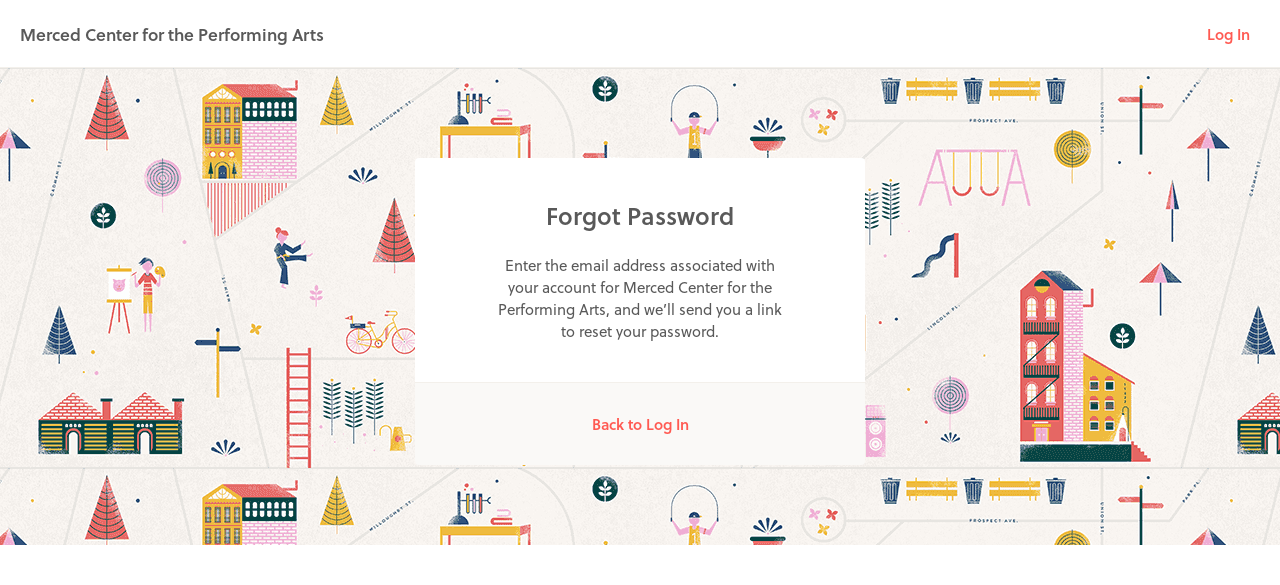

--- FILE ---
content_type: application/javascript
request_url: https://cdn-p2.hisawyer.com/packs/5262.5262.94eb0903a7201964f83c90d953f1b54a33003681.bundle.js
body_size: 19607
content:
/*! For license information please see 5262.5262.94eb0903a7201964f83c90d953f1b54a33003681.bundle.js.LICENSE.txt */
(self.webpackChunkkidspassport=self.webpackChunkkidspassport||[]).push([[5262],{49575:function(e,t,n){var s,a;!function(r){if(void 0===(a="function"===typeof(s=r)?s.call(t,n,t,e):s)||(e.exports=a),e.exports=r(),!!0){var i=window.Cookies,o=window.Cookies=r();o.noConflict=function(){return window.Cookies=i,o}}}((function(){function e(){for(var e=0,t={};e<arguments.length;e++){var n=arguments[e];for(var s in n)t[s]=n[s]}return t}function t(e){return e.replace(/(%[0-9A-Z]{2})+/g,decodeURIComponent)}return function n(s){function a(){}function r(t,n,r){if("undefined"!==typeof document){"number"===typeof(r=e({path:"/"},a.defaults,r)).expires&&(r.expires=new Date(1*new Date+864e5*r.expires)),r.expires=r.expires?r.expires.toUTCString():"";try{var i=JSON.stringify(n);/^[\{\[]/.test(i)&&(n=i)}catch(d){}n=s.write?s.write(n,t):encodeURIComponent(String(n)).replace(/%(23|24|26|2B|3A|3C|3E|3D|2F|3F|40|5B|5D|5E|60|7B|7D|7C)/g,decodeURIComponent),t=encodeURIComponent(String(t)).replace(/%(23|24|26|2B|5E|60|7C)/g,decodeURIComponent).replace(/[\(\)]/g,escape);var o="";for(var u in r)r[u]&&(o+="; "+u,!0!==r[u]&&(o+="="+r[u].split(";")[0]));return document.cookie=t+"="+n+o}}function i(e,n){if("undefined"!==typeof document){for(var a={},r=document.cookie?document.cookie.split("; "):[],i=0;i<r.length;i++){var o=r[i].split("="),u=o.slice(1).join("=");n||'"'!==u.charAt(0)||(u=u.slice(1,-1));try{var d=t(o[0]);if(u=(s.read||s)(u,d)||t(u),n)try{u=JSON.parse(u)}catch(l){}if(a[d]=u,e===d)break}catch(l){}}return e?a[e]:a}}return a.set=r,a.get=function(e){return i(e,!1)},a.getJSON=function(e){return i(e,!0)},a.remove=function(t,n){r(t,"",e(n,{expires:-1}))},a.defaults={},a.withConverter=n,a}((function(){}))}))},22240:function(e,t,n){!function(e){"use strict";e.defineLocale("en-au",{months:"January_February_March_April_May_June_July_August_September_October_November_December".split("_"),monthsShort:"Jan_Feb_Mar_Apr_May_Jun_Jul_Aug_Sep_Oct_Nov_Dec".split("_"),weekdays:"Sunday_Monday_Tuesday_Wednesday_Thursday_Friday_Saturday".split("_"),weekdaysShort:"Sun_Mon_Tue_Wed_Thu_Fri_Sat".split("_"),weekdaysMin:"Su_Mo_Tu_We_Th_Fr_Sa".split("_"),longDateFormat:{LT:"h:mm A",LTS:"h:mm:ss A",L:"DD/MM/YYYY",LL:"D MMMM YYYY",LLL:"D MMMM YYYY h:mm A",LLLL:"dddd, D MMMM YYYY h:mm A"},calendar:{sameDay:"[Today at] LT",nextDay:"[Tomorrow at] LT",nextWeek:"dddd [at] LT",lastDay:"[Yesterday at] LT",lastWeek:"[Last] dddd [at] LT",sameElse:"L"},relativeTime:{future:"in %s",past:"%s ago",s:"a few seconds",ss:"%d seconds",m:"a minute",mm:"%d minutes",h:"an hour",hh:"%d hours",d:"a day",dd:"%d days",M:"a month",MM:"%d months",y:"a year",yy:"%d years"},dayOfMonthOrdinalParse:/\d{1,2}(st|nd|rd|th)/,ordinal:function(e){var t=e%10;return e+(1===~~(e%100/10)?"th":1===t?"st":2===t?"nd":3===t?"rd":"th")},week:{dow:0,doy:4}})}(n(35877))},13082:function(e,t,n){!function(e){"use strict";e.defineLocale("en-ca",{months:"January_February_March_April_May_June_July_August_September_October_November_December".split("_"),monthsShort:"Jan_Feb_Mar_Apr_May_Jun_Jul_Aug_Sep_Oct_Nov_Dec".split("_"),weekdays:"Sunday_Monday_Tuesday_Wednesday_Thursday_Friday_Saturday".split("_"),weekdaysShort:"Sun_Mon_Tue_Wed_Thu_Fri_Sat".split("_"),weekdaysMin:"Su_Mo_Tu_We_Th_Fr_Sa".split("_"),longDateFormat:{LT:"h:mm A",LTS:"h:mm:ss A",L:"YYYY-MM-DD",LL:"MMMM D, YYYY",LLL:"MMMM D, YYYY h:mm A",LLLL:"dddd, MMMM D, YYYY h:mm A"},calendar:{sameDay:"[Today at] LT",nextDay:"[Tomorrow at] LT",nextWeek:"dddd [at] LT",lastDay:"[Yesterday at] LT",lastWeek:"[Last] dddd [at] LT",sameElse:"L"},relativeTime:{future:"in %s",past:"%s ago",s:"a few seconds",ss:"%d seconds",m:"a minute",mm:"%d minutes",h:"an hour",hh:"%d hours",d:"a day",dd:"%d days",M:"a month",MM:"%d months",y:"a year",yy:"%d years"},dayOfMonthOrdinalParse:/\d{1,2}(st|nd|rd|th)/,ordinal:function(e){var t=e%10;return e+(1===~~(e%100/10)?"th":1===t?"st":2===t?"nd":3===t?"rd":"th")}})}(n(35877))},81363:function(e,t,n){!function(e){"use strict";e.defineLocale("en-gb",{months:"January_February_March_April_May_June_July_August_September_October_November_December".split("_"),monthsShort:"Jan_Feb_Mar_Apr_May_Jun_Jul_Aug_Sep_Oct_Nov_Dec".split("_"),weekdays:"Sunday_Monday_Tuesday_Wednesday_Thursday_Friday_Saturday".split("_"),weekdaysShort:"Sun_Mon_Tue_Wed_Thu_Fri_Sat".split("_"),weekdaysMin:"Su_Mo_Tu_We_Th_Fr_Sa".split("_"),longDateFormat:{LT:"HH:mm",LTS:"HH:mm:ss",L:"DD/MM/YYYY",LL:"D MMMM YYYY",LLL:"D MMMM YYYY HH:mm",LLLL:"dddd, D MMMM YYYY HH:mm"},calendar:{sameDay:"[Today at] LT",nextDay:"[Tomorrow at] LT",nextWeek:"dddd [at] LT",lastDay:"[Yesterday at] LT",lastWeek:"[Last] dddd [at] LT",sameElse:"L"},relativeTime:{future:"in %s",past:"%s ago",s:"a few seconds",ss:"%d seconds",m:"a minute",mm:"%d minutes",h:"an hour",hh:"%d hours",d:"a day",dd:"%d days",M:"a month",MM:"%d months",y:"a year",yy:"%d years"},dayOfMonthOrdinalParse:/\d{1,2}(st|nd|rd|th)/,ordinal:function(e){var t=e%10;return e+(1===~~(e%100/10)?"th":1===t?"st":2===t?"nd":3===t?"rd":"th")},week:{dow:1,doy:4}})}(n(35877))},85864:function(e,t,n){!function(e){"use strict";e.defineLocale("en-ie",{months:"January_February_March_April_May_June_July_August_September_October_November_December".split("_"),monthsShort:"Jan_Feb_Mar_Apr_May_Jun_Jul_Aug_Sep_Oct_Nov_Dec".split("_"),weekdays:"Sunday_Monday_Tuesday_Wednesday_Thursday_Friday_Saturday".split("_"),weekdaysShort:"Sun_Mon_Tue_Wed_Thu_Fri_Sat".split("_"),weekdaysMin:"Su_Mo_Tu_We_Th_Fr_Sa".split("_"),longDateFormat:{LT:"HH:mm",LTS:"HH:mm:ss",L:"DD/MM/YYYY",LL:"D MMMM YYYY",LLL:"D MMMM YYYY HH:mm",LLLL:"dddd D MMMM YYYY HH:mm"},calendar:{sameDay:"[Today at] LT",nextDay:"[Tomorrow at] LT",nextWeek:"dddd [at] LT",lastDay:"[Yesterday at] LT",lastWeek:"[Last] dddd [at] LT",sameElse:"L"},relativeTime:{future:"in %s",past:"%s ago",s:"a few seconds",ss:"%d seconds",m:"a minute",mm:"%d minutes",h:"an hour",hh:"%d hours",d:"a day",dd:"%d days",M:"a month",MM:"%d months",y:"a year",yy:"%d years"},dayOfMonthOrdinalParse:/\d{1,2}(st|nd|rd|th)/,ordinal:function(e){var t=e%10;return e+(1===~~(e%100/10)?"th":1===t?"st":2===t?"nd":3===t?"rd":"th")},week:{dow:1,doy:4}})}(n(35877))},23127:function(e,t,n){!function(e){"use strict";e.defineLocale("en-il",{months:"January_February_March_April_May_June_July_August_September_October_November_December".split("_"),monthsShort:"Jan_Feb_Mar_Apr_May_Jun_Jul_Aug_Sep_Oct_Nov_Dec".split("_"),weekdays:"Sunday_Monday_Tuesday_Wednesday_Thursday_Friday_Saturday".split("_"),weekdaysShort:"Sun_Mon_Tue_Wed_Thu_Fri_Sat".split("_"),weekdaysMin:"Su_Mo_Tu_We_Th_Fr_Sa".split("_"),longDateFormat:{LT:"HH:mm",LTS:"HH:mm:ss",L:"DD/MM/YYYY",LL:"D MMMM YYYY",LLL:"D MMMM YYYY HH:mm",LLLL:"dddd, D MMMM YYYY HH:mm"},calendar:{sameDay:"[Today at] LT",nextDay:"[Tomorrow at] LT",nextWeek:"dddd [at] LT",lastDay:"[Yesterday at] LT",lastWeek:"[Last] dddd [at] LT",sameElse:"L"},relativeTime:{future:"in %s",past:"%s ago",s:"a few seconds",ss:"%d seconds",m:"a minute",mm:"%d minutes",h:"an hour",hh:"%d hours",d:"a day",dd:"%d days",M:"a month",MM:"%d months",y:"a year",yy:"%d years"},dayOfMonthOrdinalParse:/\d{1,2}(st|nd|rd|th)/,ordinal:function(e){var t=e%10;return e+(1===~~(e%100/10)?"th":1===t?"st":2===t?"nd":3===t?"rd":"th")}})}(n(35877))},99769:function(e,t,n){!function(e){"use strict";e.defineLocale("en-in",{months:"January_February_March_April_May_June_July_August_September_October_November_December".split("_"),monthsShort:"Jan_Feb_Mar_Apr_May_Jun_Jul_Aug_Sep_Oct_Nov_Dec".split("_"),weekdays:"Sunday_Monday_Tuesday_Wednesday_Thursday_Friday_Saturday".split("_"),weekdaysShort:"Sun_Mon_Tue_Wed_Thu_Fri_Sat".split("_"),weekdaysMin:"Su_Mo_Tu_We_Th_Fr_Sa".split("_"),longDateFormat:{LT:"h:mm A",LTS:"h:mm:ss A",L:"DD/MM/YYYY",LL:"D MMMM YYYY",LLL:"D MMMM YYYY h:mm A",LLLL:"dddd, D MMMM YYYY h:mm A"},calendar:{sameDay:"[Today at] LT",nextDay:"[Tomorrow at] LT",nextWeek:"dddd [at] LT",lastDay:"[Yesterday at] LT",lastWeek:"[Last] dddd [at] LT",sameElse:"L"},relativeTime:{future:"in %s",past:"%s ago",s:"a few seconds",ss:"%d seconds",m:"a minute",mm:"%d minutes",h:"an hour",hh:"%d hours",d:"a day",dd:"%d days",M:"a month",MM:"%d months",y:"a year",yy:"%d years"},dayOfMonthOrdinalParse:/\d{1,2}(st|nd|rd|th)/,ordinal:function(e){var t=e%10;return e+(1===~~(e%100/10)?"th":1===t?"st":2===t?"nd":3===t?"rd":"th")},week:{dow:0,doy:6}})}(n(35877))},79322:function(e,t,n){!function(e){"use strict";e.defineLocale("en-nz",{months:"January_February_March_April_May_June_July_August_September_October_November_December".split("_"),monthsShort:"Jan_Feb_Mar_Apr_May_Jun_Jul_Aug_Sep_Oct_Nov_Dec".split("_"),weekdays:"Sunday_Monday_Tuesday_Wednesday_Thursday_Friday_Saturday".split("_"),weekdaysShort:"Sun_Mon_Tue_Wed_Thu_Fri_Sat".split("_"),weekdaysMin:"Su_Mo_Tu_We_Th_Fr_Sa".split("_"),longDateFormat:{LT:"h:mm A",LTS:"h:mm:ss A",L:"DD/MM/YYYY",LL:"D MMMM YYYY",LLL:"D MMMM YYYY h:mm A",LLLL:"dddd, D MMMM YYYY h:mm A"},calendar:{sameDay:"[Today at] LT",nextDay:"[Tomorrow at] LT",nextWeek:"dddd [at] LT",lastDay:"[Yesterday at] LT",lastWeek:"[Last] dddd [at] LT",sameElse:"L"},relativeTime:{future:"in %s",past:"%s ago",s:"a few seconds",ss:"%d seconds",m:"a minute",mm:"%d minutes",h:"an hour",hh:"%d hours",d:"a day",dd:"%d days",M:"a month",MM:"%d months",y:"a year",yy:"%d years"},dayOfMonthOrdinalParse:/\d{1,2}(st|nd|rd|th)/,ordinal:function(e){var t=e%10;return e+(1===~~(e%100/10)?"th":1===t?"st":2===t?"nd":3===t?"rd":"th")},week:{dow:1,doy:4}})}(n(35877))},8556:function(e,t,n){!function(e){"use strict";e.defineLocale("en-sg",{months:"January_February_March_April_May_June_July_August_September_October_November_December".split("_"),monthsShort:"Jan_Feb_Mar_Apr_May_Jun_Jul_Aug_Sep_Oct_Nov_Dec".split("_"),weekdays:"Sunday_Monday_Tuesday_Wednesday_Thursday_Friday_Saturday".split("_"),weekdaysShort:"Sun_Mon_Tue_Wed_Thu_Fri_Sat".split("_"),weekdaysMin:"Su_Mo_Tu_We_Th_Fr_Sa".split("_"),longDateFormat:{LT:"HH:mm",LTS:"HH:mm:ss",L:"DD/MM/YYYY",LL:"D MMMM YYYY",LLL:"D MMMM YYYY HH:mm",LLLL:"dddd, D MMMM YYYY HH:mm"},calendar:{sameDay:"[Today at] LT",nextDay:"[Tomorrow at] LT",nextWeek:"dddd [at] LT",lastDay:"[Yesterday at] LT",lastWeek:"[Last] dddd [at] LT",sameElse:"L"},relativeTime:{future:"in %s",past:"%s ago",s:"a few seconds",ss:"%d seconds",m:"a minute",mm:"%d minutes",h:"an hour",hh:"%d hours",d:"a day",dd:"%d days",M:"a month",MM:"%d months",y:"a year",yy:"%d years"},dayOfMonthOrdinalParse:/\d{1,2}(st|nd|rd|th)/,ordinal:function(e){var t=e%10;return e+(1===~~(e%100/10)?"th":1===t?"st":2===t?"nd":3===t?"rd":"th")},week:{dow:1,doy:4}})}(n(35877))},35877:function(e,t,n){(e=n.nmd(e)).exports=function(){"use strict";var t,s;function a(){return t.apply(null,arguments)}function r(e){t=e}function i(e){return e instanceof Array||"[object Array]"===Object.prototype.toString.call(e)}function o(e){return null!=e&&"[object Object]"===Object.prototype.toString.call(e)}function u(e,t){return Object.prototype.hasOwnProperty.call(e,t)}function d(e){if(Object.getOwnPropertyNames)return 0===Object.getOwnPropertyNames(e).length;var t;for(t in e)if(u(e,t))return!1;return!0}function l(e){return void 0===e}function h(e){return"number"===typeof e||"[object Number]"===Object.prototype.toString.call(e)}function c(e){return e instanceof Date||"[object Date]"===Object.prototype.toString.call(e)}function f(e,t){var n,s=[],a=e.length;for(n=0;n<a;++n)s.push(t(e[n],n));return s}function _(e,t){for(var n in t)u(t,n)&&(e[n]=t[n]);return u(t,"toString")&&(e.toString=t.toString),u(t,"valueOf")&&(e.valueOf=t.valueOf),e}function m(e,t,n,s){return Bn(e,t,n,s,!0).utc()}function y(){return{empty:!1,unusedTokens:[],unusedInput:[],overflow:-2,charsLeftOver:0,nullInput:!1,invalidEra:null,invalidMonth:null,invalidFormat:!1,userInvalidated:!1,iso:!1,parsedDateParts:[],era:null,meridiem:null,rfc2822:!1,weekdayMismatch:!1}}function M(e){return null==e._pf&&(e._pf=y()),e._pf}function p(e){if(null==e._isValid){var t=M(e),n=s.call(t.parsedDateParts,(function(e){return null!=e})),a=!isNaN(e._d.getTime())&&t.overflow<0&&!t.empty&&!t.invalidEra&&!t.invalidMonth&&!t.invalidWeekday&&!t.weekdayMismatch&&!t.nullInput&&!t.invalidFormat&&!t.userInvalidated&&(!t.meridiem||t.meridiem&&n);if(e._strict&&(a=a&&0===t.charsLeftOver&&0===t.unusedTokens.length&&void 0===t.bigHour),null!=Object.isFrozen&&Object.isFrozen(e))return a;e._isValid=a}return e._isValid}function g(e){var t=m(NaN);return null!=e?_(M(t),e):M(t).userInvalidated=!0,t}s=Array.prototype.some?Array.prototype.some:function(e){var t,n=Object(this),s=n.length>>>0;for(t=0;t<s;t++)if(t in n&&e.call(this,n[t],t,n))return!0;return!1};var w=a.momentProperties=[],Y=!1;function v(e,t){var n,s,a,r=w.length;if(l(t._isAMomentObject)||(e._isAMomentObject=t._isAMomentObject),l(t._i)||(e._i=t._i),l(t._f)||(e._f=t._f),l(t._l)||(e._l=t._l),l(t._strict)||(e._strict=t._strict),l(t._tzm)||(e._tzm=t._tzm),l(t._isUTC)||(e._isUTC=t._isUTC),l(t._offset)||(e._offset=t._offset),l(t._pf)||(e._pf=M(t)),l(t._locale)||(e._locale=t._locale),r>0)for(n=0;n<r;n++)l(a=t[s=w[n]])||(e[s]=a);return e}function D(e){v(this,e),this._d=new Date(null!=e._d?e._d.getTime():NaN),this.isValid()||(this._d=new Date(NaN)),!1===Y&&(Y=!0,a.updateOffset(this),Y=!1)}function S(e){return e instanceof D||null!=e&&null!=e._isAMomentObject}function k(e){!1===a.suppressDeprecationWarnings&&"undefined"!==typeof console&&console.warn&&console.warn("Deprecation warning: "+e)}function T(e,t){var n=!0;return _((function(){if(null!=a.deprecationHandler&&a.deprecationHandler(null,e),n){var s,r,i,o=[],d=arguments.length;for(r=0;r<d;r++){if(s="","object"===typeof arguments[r]){for(i in s+="\n["+r+"] ",arguments[0])u(arguments[0],i)&&(s+=i+": "+arguments[0][i]+", ");s=s.slice(0,-2)}else s=arguments[r];o.push(s)}k(e+"\nArguments: "+Array.prototype.slice.call(o).join("")+"\n"+(new Error).stack),n=!1}return t.apply(this,arguments)}),t)}var L,b={};function O(e,t){null!=a.deprecationHandler&&a.deprecationHandler(e,t),b[e]||(k(t),b[e]=!0)}function x(e){return"undefined"!==typeof Function&&e instanceof Function||"[object Function]"===Object.prototype.toString.call(e)}function N(e){var t,n;for(n in e)u(e,n)&&(x(t=e[n])?this[n]=t:this["_"+n]=t);this._config=e,this._dayOfMonthOrdinalParseLenient=new RegExp((this._dayOfMonthOrdinalParse.source||this._ordinalParse.source)+"|"+/\d{1,2}/.source)}function W(e,t){var n,s=_({},e);for(n in t)u(t,n)&&(o(e[n])&&o(t[n])?(s[n]={},_(s[n],e[n]),_(s[n],t[n])):null!=t[n]?s[n]=t[n]:delete s[n]);for(n in e)u(e,n)&&!u(t,n)&&o(e[n])&&(s[n]=_({},s[n]));return s}function F(e){null!=e&&this.set(e)}a.suppressDeprecationWarnings=!1,a.deprecationHandler=null,L=Object.keys?Object.keys:function(e){var t,n=[];for(t in e)u(e,t)&&n.push(t);return n};var P={sameDay:"[Today at] LT",nextDay:"[Tomorrow at] LT",nextWeek:"dddd [at] LT",lastDay:"[Yesterday at] LT",lastWeek:"[Last] dddd [at] LT",sameElse:"L"};function H(e,t,n){var s=this._calendar[e]||this._calendar.sameElse;return x(s)?s.call(t,n):s}function C(e,t,n){var s=""+Math.abs(e),a=t-s.length;return(e>=0?n?"+":"":"-")+Math.pow(10,Math.max(0,a)).toString().substr(1)+s}var R=/(\[[^\[]*\])|(\\)?([Hh]mm(ss)?|Mo|MM?M?M?|Do|DDDo|DD?D?D?|ddd?d?|do?|w[o|w]?|W[o|W]?|Qo?|N{1,5}|YYYYYY|YYYYY|YYYY|YY|y{2,4}|yo?|gg(ggg?)?|GG(GGG?)?|e|E|a|A|hh?|HH?|kk?|mm?|ss?|S{1,9}|x|X|zz?|ZZ?|.)/g,A=/(\[[^\[]*\])|(\\)?(LTS|LT|LL?L?L?|l{1,4})/g,U={},E={};function V(e,t,n,s){var a=s;"string"===typeof s&&(a=function(){return this[s]()}),e&&(E[e]=a),t&&(E[t[0]]=function(){return C(a.apply(this,arguments),t[1],t[2])}),n&&(E[n]=function(){return this.localeData().ordinal(a.apply(this,arguments),e)})}function G(e){return e.match(/\[[\s\S]/)?e.replace(/^\[|\]$/g,""):e.replace(/\\/g,"")}function J(e){var t,n,s=e.match(R);for(t=0,n=s.length;t<n;t++)E[s[t]]?s[t]=E[s[t]]:s[t]=G(s[t]);return function(t){var a,r="";for(a=0;a<n;a++)r+=x(s[a])?s[a].call(t,e):s[a];return r}}function I(e,t){return e.isValid()?(t=j(t,e.localeData()),U[t]=U[t]||J(t),U[t](e)):e.localeData().invalidDate()}function j(e,t){var n=5;function s(e){return t.longDateFormat(e)||e}for(A.lastIndex=0;n>=0&&A.test(e);)e=e.replace(A,s),A.lastIndex=0,n-=1;return e}var Z={LTS:"h:mm:ss A",LT:"h:mm A",L:"MM/DD/YYYY",LL:"MMMM D, YYYY",LLL:"MMMM D, YYYY h:mm A",LLLL:"dddd, MMMM D, YYYY h:mm A"};function z(e){var t=this._longDateFormat[e],n=this._longDateFormat[e.toUpperCase()];return t||!n?t:(this._longDateFormat[e]=n.match(R).map((function(e){return"MMMM"===e||"MM"===e||"DD"===e||"dddd"===e?e.slice(1):e})).join(""),this._longDateFormat[e])}var $="Invalid date";function B(){return this._invalidDate}var q="%d",Q=/\d{1,2}/;function X(e){return this._ordinal.replace("%d",e)}var K={future:"in %s",past:"%s ago",s:"a few seconds",ss:"%d seconds",m:"a minute",mm:"%d minutes",h:"an hour",hh:"%d hours",d:"a day",dd:"%d days",w:"a week",ww:"%d weeks",M:"a month",MM:"%d months",y:"a year",yy:"%d years"};function ee(e,t,n,s){var a=this._relativeTime[n];return x(a)?a(e,t,n,s):a.replace(/%d/i,e)}function te(e,t){var n=this._relativeTime[e>0?"future":"past"];return x(n)?n(t):n.replace(/%s/i,t)}var ne={};function se(e,t){var n=e.toLowerCase();ne[n]=ne[n+"s"]=ne[t]=e}function ae(e){return"string"===typeof e?ne[e]||ne[e.toLowerCase()]:void 0}function re(e){var t,n,s={};for(n in e)u(e,n)&&(t=ae(n))&&(s[t]=e[n]);return s}var ie={};function oe(e,t){ie[e]=t}function ue(e){var t,n=[];for(t in e)u(e,t)&&n.push({unit:t,priority:ie[t]});return n.sort((function(e,t){return e.priority-t.priority})),n}function de(e){return e%4===0&&e%100!==0||e%400===0}function le(e){return e<0?Math.ceil(e)||0:Math.floor(e)}function he(e){var t=+e,n=0;return 0!==t&&isFinite(t)&&(n=le(t)),n}function ce(e,t){return function(n){return null!=n?(_e(this,e,n),a.updateOffset(this,t),this):fe(this,e)}}function fe(e,t){return e.isValid()?e._d["get"+(e._isUTC?"UTC":"")+t]():NaN}function _e(e,t,n){e.isValid()&&!isNaN(n)&&("FullYear"===t&&de(e.year())&&1===e.month()&&29===e.date()?(n=he(n),e._d["set"+(e._isUTC?"UTC":"")+t](n,e.month(),et(n,e.month()))):e._d["set"+(e._isUTC?"UTC":"")+t](n))}function me(e){return x(this[e=ae(e)])?this[e]():this}function ye(e,t){if("object"===typeof e){var n,s=ue(e=re(e)),a=s.length;for(n=0;n<a;n++)this[s[n].unit](e[s[n].unit])}else if(x(this[e=ae(e)]))return this[e](t);return this}var Me,pe=/\d/,ge=/\d\d/,we=/\d{3}/,Ye=/\d{4}/,ve=/[+-]?\d{6}/,De=/\d\d?/,Se=/\d\d\d\d?/,ke=/\d\d\d\d\d\d?/,Te=/\d{1,3}/,Le=/\d{1,4}/,be=/[+-]?\d{1,6}/,Oe=/\d+/,xe=/[+-]?\d+/,Ne=/Z|[+-]\d\d:?\d\d/gi,We=/Z|[+-]\d\d(?::?\d\d)?/gi,Fe=/[+-]?\d+(\.\d{1,3})?/,Pe=/[0-9]{0,256}['a-z\u00A0-\u05FF\u0700-\uD7FF\uF900-\uFDCF\uFDF0-\uFF07\uFF10-\uFFEF]{1,256}|[\u0600-\u06FF\/]{1,256}(\s*?[\u0600-\u06FF]{1,256}){1,2}/i;function He(e,t,n){Me[e]=x(t)?t:function(e,s){return e&&n?n:t}}function Ce(e,t){return u(Me,e)?Me[e](t._strict,t._locale):new RegExp(Re(e))}function Re(e){return Ae(e.replace("\\","").replace(/\\(\[)|\\(\])|\[([^\]\[]*)\]|\\(.)/g,(function(e,t,n,s,a){return t||n||s||a})))}function Ae(e){return e.replace(/[-\/\\^$*+?.()|[\]{}]/g,"\\$&")}Me={};var Ue={};function Ee(e,t){var n,s,a=t;for("string"===typeof e&&(e=[e]),h(t)&&(a=function(e,n){n[t]=he(e)}),s=e.length,n=0;n<s;n++)Ue[e[n]]=a}function Ve(e,t){Ee(e,(function(e,n,s,a){s._w=s._w||{},t(e,s._w,s,a)}))}function Ge(e,t,n){null!=t&&u(Ue,e)&&Ue[e](t,n._a,n,e)}var Je,Ie=0,je=1,Ze=2,ze=3,$e=4,Be=5,qe=6,Qe=7,Xe=8;function Ke(e,t){return(e%t+t)%t}function et(e,t){if(isNaN(e)||isNaN(t))return NaN;var n=Ke(t,12);return e+=(t-n)/12,1===n?de(e)?29:28:31-n%7%2}Je=Array.prototype.indexOf?Array.prototype.indexOf:function(e){var t;for(t=0;t<this.length;++t)if(this[t]===e)return t;return-1},V("M",["MM",2],"Mo",(function(){return this.month()+1})),V("MMM",0,0,(function(e){return this.localeData().monthsShort(this,e)})),V("MMMM",0,0,(function(e){return this.localeData().months(this,e)})),se("month","M"),oe("month",8),He("M",De),He("MM",De,ge),He("MMM",(function(e,t){return t.monthsShortRegex(e)})),He("MMMM",(function(e,t){return t.monthsRegex(e)})),Ee(["M","MM"],(function(e,t){t[je]=he(e)-1})),Ee(["MMM","MMMM"],(function(e,t,n,s){var a=n._locale.monthsParse(e,s,n._strict);null!=a?t[je]=a:M(n).invalidMonth=e}));var tt="January_February_March_April_May_June_July_August_September_October_November_December".split("_"),nt="Jan_Feb_Mar_Apr_May_Jun_Jul_Aug_Sep_Oct_Nov_Dec".split("_"),st=/D[oD]?(\[[^\[\]]*\]|\s)+MMMM?/,at=Pe,rt=Pe;function it(e,t){return e?i(this._months)?this._months[e.month()]:this._months[(this._months.isFormat||st).test(t)?"format":"standalone"][e.month()]:i(this._months)?this._months:this._months.standalone}function ot(e,t){return e?i(this._monthsShort)?this._monthsShort[e.month()]:this._monthsShort[st.test(t)?"format":"standalone"][e.month()]:i(this._monthsShort)?this._monthsShort:this._monthsShort.standalone}function ut(e,t,n){var s,a,r,i=e.toLocaleLowerCase();if(!this._monthsParse)for(this._monthsParse=[],this._longMonthsParse=[],this._shortMonthsParse=[],s=0;s<12;++s)r=m([2e3,s]),this._shortMonthsParse[s]=this.monthsShort(r,"").toLocaleLowerCase(),this._longMonthsParse[s]=this.months(r,"").toLocaleLowerCase();return n?"MMM"===t?-1!==(a=Je.call(this._shortMonthsParse,i))?a:null:-1!==(a=Je.call(this._longMonthsParse,i))?a:null:"MMM"===t?-1!==(a=Je.call(this._shortMonthsParse,i))||-1!==(a=Je.call(this._longMonthsParse,i))?a:null:-1!==(a=Je.call(this._longMonthsParse,i))||-1!==(a=Je.call(this._shortMonthsParse,i))?a:null}function dt(e,t,n){var s,a,r;if(this._monthsParseExact)return ut.call(this,e,t,n);for(this._monthsParse||(this._monthsParse=[],this._longMonthsParse=[],this._shortMonthsParse=[]),s=0;s<12;s++){if(a=m([2e3,s]),n&&!this._longMonthsParse[s]&&(this._longMonthsParse[s]=new RegExp("^"+this.months(a,"").replace(".","")+"$","i"),this._shortMonthsParse[s]=new RegExp("^"+this.monthsShort(a,"").replace(".","")+"$","i")),n||this._monthsParse[s]||(r="^"+this.months(a,"")+"|^"+this.monthsShort(a,""),this._monthsParse[s]=new RegExp(r.replace(".",""),"i")),n&&"MMMM"===t&&this._longMonthsParse[s].test(e))return s;if(n&&"MMM"===t&&this._shortMonthsParse[s].test(e))return s;if(!n&&this._monthsParse[s].test(e))return s}}function lt(e,t){var n;if(!e.isValid())return e;if("string"===typeof t)if(/^\d+$/.test(t))t=he(t);else if(!h(t=e.localeData().monthsParse(t)))return e;return n=Math.min(e.date(),et(e.year(),t)),e._d["set"+(e._isUTC?"UTC":"")+"Month"](t,n),e}function ht(e){return null!=e?(lt(this,e),a.updateOffset(this,!0),this):fe(this,"Month")}function ct(){return et(this.year(),this.month())}function ft(e){return this._monthsParseExact?(u(this,"_monthsRegex")||mt.call(this),e?this._monthsShortStrictRegex:this._monthsShortRegex):(u(this,"_monthsShortRegex")||(this._monthsShortRegex=at),this._monthsShortStrictRegex&&e?this._monthsShortStrictRegex:this._monthsShortRegex)}function _t(e){return this._monthsParseExact?(u(this,"_monthsRegex")||mt.call(this),e?this._monthsStrictRegex:this._monthsRegex):(u(this,"_monthsRegex")||(this._monthsRegex=rt),this._monthsStrictRegex&&e?this._monthsStrictRegex:this._monthsRegex)}function mt(){function e(e,t){return t.length-e.length}var t,n,s=[],a=[],r=[];for(t=0;t<12;t++)n=m([2e3,t]),s.push(this.monthsShort(n,"")),a.push(this.months(n,"")),r.push(this.months(n,"")),r.push(this.monthsShort(n,""));for(s.sort(e),a.sort(e),r.sort(e),t=0;t<12;t++)s[t]=Ae(s[t]),a[t]=Ae(a[t]);for(t=0;t<24;t++)r[t]=Ae(r[t]);this._monthsRegex=new RegExp("^("+r.join("|")+")","i"),this._monthsShortRegex=this._monthsRegex,this._monthsStrictRegex=new RegExp("^("+a.join("|")+")","i"),this._monthsShortStrictRegex=new RegExp("^("+s.join("|")+")","i")}function yt(e){return de(e)?366:365}V("Y",0,0,(function(){var e=this.year();return e<=9999?C(e,4):"+"+e})),V(0,["YY",2],0,(function(){return this.year()%100})),V(0,["YYYY",4],0,"year"),V(0,["YYYYY",5],0,"year"),V(0,["YYYYYY",6,!0],0,"year"),se("year","y"),oe("year",1),He("Y",xe),He("YY",De,ge),He("YYYY",Le,Ye),He("YYYYY",be,ve),He("YYYYYY",be,ve),Ee(["YYYYY","YYYYYY"],Ie),Ee("YYYY",(function(e,t){t[Ie]=2===e.length?a.parseTwoDigitYear(e):he(e)})),Ee("YY",(function(e,t){t[Ie]=a.parseTwoDigitYear(e)})),Ee("Y",(function(e,t){t[Ie]=parseInt(e,10)})),a.parseTwoDigitYear=function(e){return he(e)+(he(e)>68?1900:2e3)};var Mt=ce("FullYear",!0);function pt(){return de(this.year())}function gt(e,t,n,s,a,r,i){var o;return e<100&&e>=0?(o=new Date(e+400,t,n,s,a,r,i),isFinite(o.getFullYear())&&o.setFullYear(e)):o=new Date(e,t,n,s,a,r,i),o}function wt(e){var t,n;return e<100&&e>=0?((n=Array.prototype.slice.call(arguments))[0]=e+400,t=new Date(Date.UTC.apply(null,n)),isFinite(t.getUTCFullYear())&&t.setUTCFullYear(e)):t=new Date(Date.UTC.apply(null,arguments)),t}function Yt(e,t,n){var s=7+t-n;return-(7+wt(e,0,s).getUTCDay()-t)%7+s-1}function vt(e,t,n,s,a){var r,i,o=1+7*(t-1)+(7+n-s)%7+Yt(e,s,a);return o<=0?i=yt(r=e-1)+o:o>yt(e)?(r=e+1,i=o-yt(e)):(r=e,i=o),{year:r,dayOfYear:i}}function Dt(e,t,n){var s,a,r=Yt(e.year(),t,n),i=Math.floor((e.dayOfYear()-r-1)/7)+1;return i<1?s=i+St(a=e.year()-1,t,n):i>St(e.year(),t,n)?(s=i-St(e.year(),t,n),a=e.year()+1):(a=e.year(),s=i),{week:s,year:a}}function St(e,t,n){var s=Yt(e,t,n),a=Yt(e+1,t,n);return(yt(e)-s+a)/7}function kt(e){return Dt(e,this._week.dow,this._week.doy).week}V("w",["ww",2],"wo","week"),V("W",["WW",2],"Wo","isoWeek"),se("week","w"),se("isoWeek","W"),oe("week",5),oe("isoWeek",5),He("w",De),He("ww",De,ge),He("W",De),He("WW",De,ge),Ve(["w","ww","W","WW"],(function(e,t,n,s){t[s.substr(0,1)]=he(e)}));var Tt={dow:0,doy:6};function Lt(){return this._week.dow}function bt(){return this._week.doy}function Ot(e){var t=this.localeData().week(this);return null==e?t:this.add(7*(e-t),"d")}function xt(e){var t=Dt(this,1,4).week;return null==e?t:this.add(7*(e-t),"d")}function Nt(e,t){return"string"!==typeof e?e:isNaN(e)?"number"===typeof(e=t.weekdaysParse(e))?e:null:parseInt(e,10)}function Wt(e,t){return"string"===typeof e?t.weekdaysParse(e)%7||7:isNaN(e)?null:e}function Ft(e,t){return e.slice(t,7).concat(e.slice(0,t))}V("d",0,"do","day"),V("dd",0,0,(function(e){return this.localeData().weekdaysMin(this,e)})),V("ddd",0,0,(function(e){return this.localeData().weekdaysShort(this,e)})),V("dddd",0,0,(function(e){return this.localeData().weekdays(this,e)})),V("e",0,0,"weekday"),V("E",0,0,"isoWeekday"),se("day","d"),se("weekday","e"),se("isoWeekday","E"),oe("day",11),oe("weekday",11),oe("isoWeekday",11),He("d",De),He("e",De),He("E",De),He("dd",(function(e,t){return t.weekdaysMinRegex(e)})),He("ddd",(function(e,t){return t.weekdaysShortRegex(e)})),He("dddd",(function(e,t){return t.weekdaysRegex(e)})),Ve(["dd","ddd","dddd"],(function(e,t,n,s){var a=n._locale.weekdaysParse(e,s,n._strict);null!=a?t.d=a:M(n).invalidWeekday=e})),Ve(["d","e","E"],(function(e,t,n,s){t[s]=he(e)}));var Pt="Sunday_Monday_Tuesday_Wednesday_Thursday_Friday_Saturday".split("_"),Ht="Sun_Mon_Tue_Wed_Thu_Fri_Sat".split("_"),Ct="Su_Mo_Tu_We_Th_Fr_Sa".split("_"),Rt=Pe,At=Pe,Ut=Pe;function Et(e,t){var n=i(this._weekdays)?this._weekdays:this._weekdays[e&&!0!==e&&this._weekdays.isFormat.test(t)?"format":"standalone"];return!0===e?Ft(n,this._week.dow):e?n[e.day()]:n}function Vt(e){return!0===e?Ft(this._weekdaysShort,this._week.dow):e?this._weekdaysShort[e.day()]:this._weekdaysShort}function Gt(e){return!0===e?Ft(this._weekdaysMin,this._week.dow):e?this._weekdaysMin[e.day()]:this._weekdaysMin}function Jt(e,t,n){var s,a,r,i=e.toLocaleLowerCase();if(!this._weekdaysParse)for(this._weekdaysParse=[],this._shortWeekdaysParse=[],this._minWeekdaysParse=[],s=0;s<7;++s)r=m([2e3,1]).day(s),this._minWeekdaysParse[s]=this.weekdaysMin(r,"").toLocaleLowerCase(),this._shortWeekdaysParse[s]=this.weekdaysShort(r,"").toLocaleLowerCase(),this._weekdaysParse[s]=this.weekdays(r,"").toLocaleLowerCase();return n?"dddd"===t?-1!==(a=Je.call(this._weekdaysParse,i))?a:null:"ddd"===t?-1!==(a=Je.call(this._shortWeekdaysParse,i))?a:null:-1!==(a=Je.call(this._minWeekdaysParse,i))?a:null:"dddd"===t?-1!==(a=Je.call(this._weekdaysParse,i))||-1!==(a=Je.call(this._shortWeekdaysParse,i))||-1!==(a=Je.call(this._minWeekdaysParse,i))?a:null:"ddd"===t?-1!==(a=Je.call(this._shortWeekdaysParse,i))||-1!==(a=Je.call(this._weekdaysParse,i))||-1!==(a=Je.call(this._minWeekdaysParse,i))?a:null:-1!==(a=Je.call(this._minWeekdaysParse,i))||-1!==(a=Je.call(this._weekdaysParse,i))||-1!==(a=Je.call(this._shortWeekdaysParse,i))?a:null}function It(e,t,n){var s,a,r;if(this._weekdaysParseExact)return Jt.call(this,e,t,n);for(this._weekdaysParse||(this._weekdaysParse=[],this._minWeekdaysParse=[],this._shortWeekdaysParse=[],this._fullWeekdaysParse=[]),s=0;s<7;s++){if(a=m([2e3,1]).day(s),n&&!this._fullWeekdaysParse[s]&&(this._fullWeekdaysParse[s]=new RegExp("^"+this.weekdays(a,"").replace(".","\\.?")+"$","i"),this._shortWeekdaysParse[s]=new RegExp("^"+this.weekdaysShort(a,"").replace(".","\\.?")+"$","i"),this._minWeekdaysParse[s]=new RegExp("^"+this.weekdaysMin(a,"").replace(".","\\.?")+"$","i")),this._weekdaysParse[s]||(r="^"+this.weekdays(a,"")+"|^"+this.weekdaysShort(a,"")+"|^"+this.weekdaysMin(a,""),this._weekdaysParse[s]=new RegExp(r.replace(".",""),"i")),n&&"dddd"===t&&this._fullWeekdaysParse[s].test(e))return s;if(n&&"ddd"===t&&this._shortWeekdaysParse[s].test(e))return s;if(n&&"dd"===t&&this._minWeekdaysParse[s].test(e))return s;if(!n&&this._weekdaysParse[s].test(e))return s}}function jt(e){if(!this.isValid())return null!=e?this:NaN;var t=this._isUTC?this._d.getUTCDay():this._d.getDay();return null!=e?(e=Nt(e,this.localeData()),this.add(e-t,"d")):t}function Zt(e){if(!this.isValid())return null!=e?this:NaN;var t=(this.day()+7-this.localeData()._week.dow)%7;return null==e?t:this.add(e-t,"d")}function zt(e){if(!this.isValid())return null!=e?this:NaN;if(null!=e){var t=Wt(e,this.localeData());return this.day(this.day()%7?t:t-7)}return this.day()||7}function $t(e){return this._weekdaysParseExact?(u(this,"_weekdaysRegex")||Qt.call(this),e?this._weekdaysStrictRegex:this._weekdaysRegex):(u(this,"_weekdaysRegex")||(this._weekdaysRegex=Rt),this._weekdaysStrictRegex&&e?this._weekdaysStrictRegex:this._weekdaysRegex)}function Bt(e){return this._weekdaysParseExact?(u(this,"_weekdaysRegex")||Qt.call(this),e?this._weekdaysShortStrictRegex:this._weekdaysShortRegex):(u(this,"_weekdaysShortRegex")||(this._weekdaysShortRegex=At),this._weekdaysShortStrictRegex&&e?this._weekdaysShortStrictRegex:this._weekdaysShortRegex)}function qt(e){return this._weekdaysParseExact?(u(this,"_weekdaysRegex")||Qt.call(this),e?this._weekdaysMinStrictRegex:this._weekdaysMinRegex):(u(this,"_weekdaysMinRegex")||(this._weekdaysMinRegex=Ut),this._weekdaysMinStrictRegex&&e?this._weekdaysMinStrictRegex:this._weekdaysMinRegex)}function Qt(){function e(e,t){return t.length-e.length}var t,n,s,a,r,i=[],o=[],u=[],d=[];for(t=0;t<7;t++)n=m([2e3,1]).day(t),s=Ae(this.weekdaysMin(n,"")),a=Ae(this.weekdaysShort(n,"")),r=Ae(this.weekdays(n,"")),i.push(s),o.push(a),u.push(r),d.push(s),d.push(a),d.push(r);i.sort(e),o.sort(e),u.sort(e),d.sort(e),this._weekdaysRegex=new RegExp("^("+d.join("|")+")","i"),this._weekdaysShortRegex=this._weekdaysRegex,this._weekdaysMinRegex=this._weekdaysRegex,this._weekdaysStrictRegex=new RegExp("^("+u.join("|")+")","i"),this._weekdaysShortStrictRegex=new RegExp("^("+o.join("|")+")","i"),this._weekdaysMinStrictRegex=new RegExp("^("+i.join("|")+")","i")}function Xt(){return this.hours()%12||12}function Kt(){return this.hours()||24}function en(e,t){V(e,0,0,(function(){return this.localeData().meridiem(this.hours(),this.minutes(),t)}))}function tn(e,t){return t._meridiemParse}function nn(e){return"p"===(e+"").toLowerCase().charAt(0)}V("H",["HH",2],0,"hour"),V("h",["hh",2],0,Xt),V("k",["kk",2],0,Kt),V("hmm",0,0,(function(){return""+Xt.apply(this)+C(this.minutes(),2)})),V("hmmss",0,0,(function(){return""+Xt.apply(this)+C(this.minutes(),2)+C(this.seconds(),2)})),V("Hmm",0,0,(function(){return""+this.hours()+C(this.minutes(),2)})),V("Hmmss",0,0,(function(){return""+this.hours()+C(this.minutes(),2)+C(this.seconds(),2)})),en("a",!0),en("A",!1),se("hour","h"),oe("hour",13),He("a",tn),He("A",tn),He("H",De),He("h",De),He("k",De),He("HH",De,ge),He("hh",De,ge),He("kk",De,ge),He("hmm",Se),He("hmmss",ke),He("Hmm",Se),He("Hmmss",ke),Ee(["H","HH"],ze),Ee(["k","kk"],(function(e,t,n){var s=he(e);t[ze]=24===s?0:s})),Ee(["a","A"],(function(e,t,n){n._isPm=n._locale.isPM(e),n._meridiem=e})),Ee(["h","hh"],(function(e,t,n){t[ze]=he(e),M(n).bigHour=!0})),Ee("hmm",(function(e,t,n){var s=e.length-2;t[ze]=he(e.substr(0,s)),t[$e]=he(e.substr(s)),M(n).bigHour=!0})),Ee("hmmss",(function(e,t,n){var s=e.length-4,a=e.length-2;t[ze]=he(e.substr(0,s)),t[$e]=he(e.substr(s,2)),t[Be]=he(e.substr(a)),M(n).bigHour=!0})),Ee("Hmm",(function(e,t,n){var s=e.length-2;t[ze]=he(e.substr(0,s)),t[$e]=he(e.substr(s))})),Ee("Hmmss",(function(e,t,n){var s=e.length-4,a=e.length-2;t[ze]=he(e.substr(0,s)),t[$e]=he(e.substr(s,2)),t[Be]=he(e.substr(a))}));var sn=/[ap]\.?m?\.?/i,an=ce("Hours",!0);function rn(e,t,n){return e>11?n?"pm":"PM":n?"am":"AM"}var on,un={calendar:P,longDateFormat:Z,invalidDate:$,ordinal:q,dayOfMonthOrdinalParse:Q,relativeTime:K,months:tt,monthsShort:nt,week:Tt,weekdays:Pt,weekdaysMin:Ct,weekdaysShort:Ht,meridiemParse:sn},dn={},ln={};function hn(e,t){var n,s=Math.min(e.length,t.length);for(n=0;n<s;n+=1)if(e[n]!==t[n])return n;return s}function cn(e){return e?e.toLowerCase().replace("_","-"):e}function fn(e){for(var t,n,s,a,r=0;r<e.length;){for(t=(a=cn(e[r]).split("-")).length,n=(n=cn(e[r+1]))?n.split("-"):null;t>0;){if(s=mn(a.slice(0,t).join("-")))return s;if(n&&n.length>=t&&hn(a,n)>=t-1)break;t--}r++}return on}function _n(e){return null!=e.match("^[^/\\\\]*$")}function mn(t){var s=null;if(void 0===dn[t]&&e&&e.exports&&_n(t))try{s=on._abbr,n(69186)("./"+t),yn(s)}catch(a){dn[t]=null}return dn[t]}function yn(e,t){var n;return e&&((n=l(t)?gn(e):Mn(e,t))?on=n:"undefined"!==typeof console&&console.warn&&console.warn("Locale "+e+" not found. Did you forget to load it?")),on._abbr}function Mn(e,t){if(null!==t){var n,s=un;if(t.abbr=e,null!=dn[e])O("defineLocaleOverride","use moment.updateLocale(localeName, config) to change an existing locale. moment.defineLocale(localeName, config) should only be used for creating a new locale See http://momentjs.com/guides/#/warnings/define-locale/ for more info."),s=dn[e]._config;else if(null!=t.parentLocale)if(null!=dn[t.parentLocale])s=dn[t.parentLocale]._config;else{if(null==(n=mn(t.parentLocale)))return ln[t.parentLocale]||(ln[t.parentLocale]=[]),ln[t.parentLocale].push({name:e,config:t}),null;s=n._config}return dn[e]=new F(W(s,t)),ln[e]&&ln[e].forEach((function(e){Mn(e.name,e.config)})),yn(e),dn[e]}return delete dn[e],null}function pn(e,t){if(null!=t){var n,s,a=un;null!=dn[e]&&null!=dn[e].parentLocale?dn[e].set(W(dn[e]._config,t)):(null!=(s=mn(e))&&(a=s._config),t=W(a,t),null==s&&(t.abbr=e),(n=new F(t)).parentLocale=dn[e],dn[e]=n),yn(e)}else null!=dn[e]&&(null!=dn[e].parentLocale?(dn[e]=dn[e].parentLocale,e===yn()&&yn(e)):null!=dn[e]&&delete dn[e]);return dn[e]}function gn(e){var t;if(e&&e._locale&&e._locale._abbr&&(e=e._locale._abbr),!e)return on;if(!i(e)){if(t=mn(e))return t;e=[e]}return fn(e)}function wn(){return L(dn)}function Yn(e){var t,n=e._a;return n&&-2===M(e).overflow&&(t=n[je]<0||n[je]>11?je:n[Ze]<1||n[Ze]>et(n[Ie],n[je])?Ze:n[ze]<0||n[ze]>24||24===n[ze]&&(0!==n[$e]||0!==n[Be]||0!==n[qe])?ze:n[$e]<0||n[$e]>59?$e:n[Be]<0||n[Be]>59?Be:n[qe]<0||n[qe]>999?qe:-1,M(e)._overflowDayOfYear&&(t<Ie||t>Ze)&&(t=Ze),M(e)._overflowWeeks&&-1===t&&(t=Qe),M(e)._overflowWeekday&&-1===t&&(t=Xe),M(e).overflow=t),e}var vn=/^\s*((?:[+-]\d{6}|\d{4})-(?:\d\d-\d\d|W\d\d-\d|W\d\d|\d\d\d|\d\d))(?:(T| )(\d\d(?::\d\d(?::\d\d(?:[.,]\d+)?)?)?)([+-]\d\d(?::?\d\d)?|\s*Z)?)?$/,Dn=/^\s*((?:[+-]\d{6}|\d{4})(?:\d\d\d\d|W\d\d\d|W\d\d|\d\d\d|\d\d|))(?:(T| )(\d\d(?:\d\d(?:\d\d(?:[.,]\d+)?)?)?)([+-]\d\d(?::?\d\d)?|\s*Z)?)?$/,Sn=/Z|[+-]\d\d(?::?\d\d)?/,kn=[["YYYYYY-MM-DD",/[+-]\d{6}-\d\d-\d\d/],["YYYY-MM-DD",/\d{4}-\d\d-\d\d/],["GGGG-[W]WW-E",/\d{4}-W\d\d-\d/],["GGGG-[W]WW",/\d{4}-W\d\d/,!1],["YYYY-DDD",/\d{4}-\d{3}/],["YYYY-MM",/\d{4}-\d\d/,!1],["YYYYYYMMDD",/[+-]\d{10}/],["YYYYMMDD",/\d{8}/],["GGGG[W]WWE",/\d{4}W\d{3}/],["GGGG[W]WW",/\d{4}W\d{2}/,!1],["YYYYDDD",/\d{7}/],["YYYYMM",/\d{6}/,!1],["YYYY",/\d{4}/,!1]],Tn=[["HH:mm:ss.SSSS",/\d\d:\d\d:\d\d\.\d+/],["HH:mm:ss,SSSS",/\d\d:\d\d:\d\d,\d+/],["HH:mm:ss",/\d\d:\d\d:\d\d/],["HH:mm",/\d\d:\d\d/],["HHmmss.SSSS",/\d\d\d\d\d\d\.\d+/],["HHmmss,SSSS",/\d\d\d\d\d\d,\d+/],["HHmmss",/\d\d\d\d\d\d/],["HHmm",/\d\d\d\d/],["HH",/\d\d/]],Ln=/^\/?Date\((-?\d+)/i,bn=/^(?:(Mon|Tue|Wed|Thu|Fri|Sat|Sun),?\s)?(\d{1,2})\s(Jan|Feb|Mar|Apr|May|Jun|Jul|Aug|Sep|Oct|Nov|Dec)\s(\d{2,4})\s(\d\d):(\d\d)(?::(\d\d))?\s(?:(UT|GMT|[ECMP][SD]T)|([Zz])|([+-]\d{4}))$/,On={UT:0,GMT:0,EDT:-240,EST:-300,CDT:-300,CST:-360,MDT:-360,MST:-420,PDT:-420,PST:-480};function xn(e){var t,n,s,a,r,i,o=e._i,u=vn.exec(o)||Dn.exec(o),d=kn.length,l=Tn.length;if(u){for(M(e).iso=!0,t=0,n=d;t<n;t++)if(kn[t][1].exec(u[1])){a=kn[t][0],s=!1!==kn[t][2];break}if(null==a)return void(e._isValid=!1);if(u[3]){for(t=0,n=l;t<n;t++)if(Tn[t][1].exec(u[3])){r=(u[2]||" ")+Tn[t][0];break}if(null==r)return void(e._isValid=!1)}if(!s&&null!=r)return void(e._isValid=!1);if(u[4]){if(!Sn.exec(u[4]))return void(e._isValid=!1);i="Z"}e._f=a+(r||"")+(i||""),Gn(e)}else e._isValid=!1}function Nn(e,t,n,s,a,r){var i=[Wn(e),nt.indexOf(t),parseInt(n,10),parseInt(s,10),parseInt(a,10)];return r&&i.push(parseInt(r,10)),i}function Wn(e){var t=parseInt(e,10);return t<=49?2e3+t:t<=999?1900+t:t}function Fn(e){return e.replace(/\([^()]*\)|[\n\t]/g," ").replace(/(\s\s+)/g," ").replace(/^\s\s*/,"").replace(/\s\s*$/,"")}function Pn(e,t,n){return!e||Ht.indexOf(e)===new Date(t[0],t[1],t[2]).getDay()||(M(n).weekdayMismatch=!0,n._isValid=!1,!1)}function Hn(e,t,n){if(e)return On[e];if(t)return 0;var s=parseInt(n,10),a=s%100;return(s-a)/100*60+a}function Cn(e){var t,n=bn.exec(Fn(e._i));if(n){if(t=Nn(n[4],n[3],n[2],n[5],n[6],n[7]),!Pn(n[1],t,e))return;e._a=t,e._tzm=Hn(n[8],n[9],n[10]),e._d=wt.apply(null,e._a),e._d.setUTCMinutes(e._d.getUTCMinutes()-e._tzm),M(e).rfc2822=!0}else e._isValid=!1}function Rn(e){var t=Ln.exec(e._i);null===t?(xn(e),!1===e._isValid&&(delete e._isValid,Cn(e),!1===e._isValid&&(delete e._isValid,e._strict?e._isValid=!1:a.createFromInputFallback(e)))):e._d=new Date(+t[1])}function An(e,t,n){return null!=e?e:null!=t?t:n}function Un(e){var t=new Date(a.now());return e._useUTC?[t.getUTCFullYear(),t.getUTCMonth(),t.getUTCDate()]:[t.getFullYear(),t.getMonth(),t.getDate()]}function En(e){var t,n,s,a,r,i=[];if(!e._d){for(s=Un(e),e._w&&null==e._a[Ze]&&null==e._a[je]&&Vn(e),null!=e._dayOfYear&&(r=An(e._a[Ie],s[Ie]),(e._dayOfYear>yt(r)||0===e._dayOfYear)&&(M(e)._overflowDayOfYear=!0),n=wt(r,0,e._dayOfYear),e._a[je]=n.getUTCMonth(),e._a[Ze]=n.getUTCDate()),t=0;t<3&&null==e._a[t];++t)e._a[t]=i[t]=s[t];for(;t<7;t++)e._a[t]=i[t]=null==e._a[t]?2===t?1:0:e._a[t];24===e._a[ze]&&0===e._a[$e]&&0===e._a[Be]&&0===e._a[qe]&&(e._nextDay=!0,e._a[ze]=0),e._d=(e._useUTC?wt:gt).apply(null,i),a=e._useUTC?e._d.getUTCDay():e._d.getDay(),null!=e._tzm&&e._d.setUTCMinutes(e._d.getUTCMinutes()-e._tzm),e._nextDay&&(e._a[ze]=24),e._w&&"undefined"!==typeof e._w.d&&e._w.d!==a&&(M(e).weekdayMismatch=!0)}}function Vn(e){var t,n,s,a,r,i,o,u,d;null!=(t=e._w).GG||null!=t.W||null!=t.E?(r=1,i=4,n=An(t.GG,e._a[Ie],Dt(qn(),1,4).year),s=An(t.W,1),((a=An(t.E,1))<1||a>7)&&(u=!0)):(r=e._locale._week.dow,i=e._locale._week.doy,d=Dt(qn(),r,i),n=An(t.gg,e._a[Ie],d.year),s=An(t.w,d.week),null!=t.d?((a=t.d)<0||a>6)&&(u=!0):null!=t.e?(a=t.e+r,(t.e<0||t.e>6)&&(u=!0)):a=r),s<1||s>St(n,r,i)?M(e)._overflowWeeks=!0:null!=u?M(e)._overflowWeekday=!0:(o=vt(n,s,a,r,i),e._a[Ie]=o.year,e._dayOfYear=o.dayOfYear)}function Gn(e){if(e._f!==a.ISO_8601)if(e._f!==a.RFC_2822){e._a=[],M(e).empty=!0;var t,n,s,r,i,o,u,d=""+e._i,l=d.length,h=0;for(u=(s=j(e._f,e._locale).match(R)||[]).length,t=0;t<u;t++)r=s[t],(n=(d.match(Ce(r,e))||[])[0])&&((i=d.substr(0,d.indexOf(n))).length>0&&M(e).unusedInput.push(i),d=d.slice(d.indexOf(n)+n.length),h+=n.length),E[r]?(n?M(e).empty=!1:M(e).unusedTokens.push(r),Ge(r,n,e)):e._strict&&!n&&M(e).unusedTokens.push(r);M(e).charsLeftOver=l-h,d.length>0&&M(e).unusedInput.push(d),e._a[ze]<=12&&!0===M(e).bigHour&&e._a[ze]>0&&(M(e).bigHour=void 0),M(e).parsedDateParts=e._a.slice(0),M(e).meridiem=e._meridiem,e._a[ze]=Jn(e._locale,e._a[ze],e._meridiem),null!==(o=M(e).era)&&(e._a[Ie]=e._locale.erasConvertYear(o,e._a[Ie])),En(e),Yn(e)}else Cn(e);else xn(e)}function Jn(e,t,n){var s;return null==n?t:null!=e.meridiemHour?e.meridiemHour(t,n):null!=e.isPM?((s=e.isPM(n))&&t<12&&(t+=12),s||12!==t||(t=0),t):t}function In(e){var t,n,s,a,r,i,o=!1,u=e._f.length;if(0===u)return M(e).invalidFormat=!0,void(e._d=new Date(NaN));for(a=0;a<u;a++)r=0,i=!1,t=v({},e),null!=e._useUTC&&(t._useUTC=e._useUTC),t._f=e._f[a],Gn(t),p(t)&&(i=!0),r+=M(t).charsLeftOver,r+=10*M(t).unusedTokens.length,M(t).score=r,o?r<s&&(s=r,n=t):(null==s||r<s||i)&&(s=r,n=t,i&&(o=!0));_(e,n||t)}function jn(e){if(!e._d){var t=re(e._i),n=void 0===t.day?t.date:t.day;e._a=f([t.year,t.month,n,t.hour,t.minute,t.second,t.millisecond],(function(e){return e&&parseInt(e,10)})),En(e)}}function Zn(e){var t=new D(Yn(zn(e)));return t._nextDay&&(t.add(1,"d"),t._nextDay=void 0),t}function zn(e){var t=e._i,n=e._f;return e._locale=e._locale||gn(e._l),null===t||void 0===n&&""===t?g({nullInput:!0}):("string"===typeof t&&(e._i=t=e._locale.preparse(t)),S(t)?new D(Yn(t)):(c(t)?e._d=t:i(n)?In(e):n?Gn(e):$n(e),p(e)||(e._d=null),e))}function $n(e){var t=e._i;l(t)?e._d=new Date(a.now()):c(t)?e._d=new Date(t.valueOf()):"string"===typeof t?Rn(e):i(t)?(e._a=f(t.slice(0),(function(e){return parseInt(e,10)})),En(e)):o(t)?jn(e):h(t)?e._d=new Date(t):a.createFromInputFallback(e)}function Bn(e,t,n,s,a){var r={};return!0!==t&&!1!==t||(s=t,t=void 0),!0!==n&&!1!==n||(s=n,n=void 0),(o(e)&&d(e)||i(e)&&0===e.length)&&(e=void 0),r._isAMomentObject=!0,r._useUTC=r._isUTC=a,r._l=n,r._i=e,r._f=t,r._strict=s,Zn(r)}function qn(e,t,n,s){return Bn(e,t,n,s,!1)}a.createFromInputFallback=T("value provided is not in a recognized RFC2822 or ISO format. moment construction falls back to js Date(), which is not reliable across all browsers and versions. Non RFC2822/ISO date formats are discouraged. Please refer to http://momentjs.com/guides/#/warnings/js-date/ for more info.",(function(e){e._d=new Date(e._i+(e._useUTC?" UTC":""))})),a.ISO_8601=function(){},a.RFC_2822=function(){};var Qn=T("moment().min is deprecated, use moment.max instead. http://momentjs.com/guides/#/warnings/min-max/",(function(){var e=qn.apply(null,arguments);return this.isValid()&&e.isValid()?e<this?this:e:g()})),Xn=T("moment().max is deprecated, use moment.min instead. http://momentjs.com/guides/#/warnings/min-max/",(function(){var e=qn.apply(null,arguments);return this.isValid()&&e.isValid()?e>this?this:e:g()}));function Kn(e,t){var n,s;if(1===t.length&&i(t[0])&&(t=t[0]),!t.length)return qn();for(n=t[0],s=1;s<t.length;++s)t[s].isValid()&&!t[s][e](n)||(n=t[s]);return n}function es(){return Kn("isBefore",[].slice.call(arguments,0))}function ts(){return Kn("isAfter",[].slice.call(arguments,0))}var ns=function(){return Date.now?Date.now():+new Date},ss=["year","quarter","month","week","day","hour","minute","second","millisecond"];function as(e){var t,n,s=!1,a=ss.length;for(t in e)if(u(e,t)&&(-1===Je.call(ss,t)||null!=e[t]&&isNaN(e[t])))return!1;for(n=0;n<a;++n)if(e[ss[n]]){if(s)return!1;parseFloat(e[ss[n]])!==he(e[ss[n]])&&(s=!0)}return!0}function rs(){return this._isValid}function is(){return Os(NaN)}function os(e){var t=re(e),n=t.year||0,s=t.quarter||0,a=t.month||0,r=t.week||t.isoWeek||0,i=t.day||0,o=t.hour||0,u=t.minute||0,d=t.second||0,l=t.millisecond||0;this._isValid=as(t),this._milliseconds=+l+1e3*d+6e4*u+1e3*o*60*60,this._days=+i+7*r,this._months=+a+3*s+12*n,this._data={},this._locale=gn(),this._bubble()}function us(e){return e instanceof os}function ds(e){return e<0?-1*Math.round(-1*e):Math.round(e)}function ls(e,t,n){var s,a=Math.min(e.length,t.length),r=Math.abs(e.length-t.length),i=0;for(s=0;s<a;s++)(n&&e[s]!==t[s]||!n&&he(e[s])!==he(t[s]))&&i++;return i+r}function hs(e,t){V(e,0,0,(function(){var e=this.utcOffset(),n="+";return e<0&&(e=-e,n="-"),n+C(~~(e/60),2)+t+C(~~e%60,2)}))}hs("Z",":"),hs("ZZ",""),He("Z",We),He("ZZ",We),Ee(["Z","ZZ"],(function(e,t,n){n._useUTC=!0,n._tzm=fs(We,e)}));var cs=/([\+\-]|\d\d)/gi;function fs(e,t){var n,s,a=(t||"").match(e);return null===a?null:0===(s=60*(n=((a[a.length-1]||[])+"").match(cs)||["-",0,0])[1]+he(n[2]))?0:"+"===n[0]?s:-s}function _s(e,t){var n,s;return t._isUTC?(n=t.clone(),s=(S(e)||c(e)?e.valueOf():qn(e).valueOf())-n.valueOf(),n._d.setTime(n._d.valueOf()+s),a.updateOffset(n,!1),n):qn(e).local()}function ms(e){return-Math.round(e._d.getTimezoneOffset())}function ys(e,t,n){var s,r=this._offset||0;if(!this.isValid())return null!=e?this:NaN;if(null!=e){if("string"===typeof e){if(null===(e=fs(We,e)))return this}else Math.abs(e)<16&&!n&&(e*=60);return!this._isUTC&&t&&(s=ms(this)),this._offset=e,this._isUTC=!0,null!=s&&this.add(s,"m"),r!==e&&(!t||this._changeInProgress?Ps(this,Os(e-r,"m"),1,!1):this._changeInProgress||(this._changeInProgress=!0,a.updateOffset(this,!0),this._changeInProgress=null)),this}return this._isUTC?r:ms(this)}function Ms(e,t){return null!=e?("string"!==typeof e&&(e=-e),this.utcOffset(e,t),this):-this.utcOffset()}function ps(e){return this.utcOffset(0,e)}function gs(e){return this._isUTC&&(this.utcOffset(0,e),this._isUTC=!1,e&&this.subtract(ms(this),"m")),this}function ws(){if(null!=this._tzm)this.utcOffset(this._tzm,!1,!0);else if("string"===typeof this._i){var e=fs(Ne,this._i);null!=e?this.utcOffset(e):this.utcOffset(0,!0)}return this}function Ys(e){return!!this.isValid()&&(e=e?qn(e).utcOffset():0,(this.utcOffset()-e)%60===0)}function vs(){return this.utcOffset()>this.clone().month(0).utcOffset()||this.utcOffset()>this.clone().month(5).utcOffset()}function Ds(){if(!l(this._isDSTShifted))return this._isDSTShifted;var e,t={};return v(t,this),(t=zn(t))._a?(e=t._isUTC?m(t._a):qn(t._a),this._isDSTShifted=this.isValid()&&ls(t._a,e.toArray())>0):this._isDSTShifted=!1,this._isDSTShifted}function Ss(){return!!this.isValid()&&!this._isUTC}function ks(){return!!this.isValid()&&this._isUTC}function Ts(){return!!this.isValid()&&this._isUTC&&0===this._offset}a.updateOffset=function(){};var Ls=/^(-|\+)?(?:(\d*)[. ])?(\d+):(\d+)(?::(\d+)(\.\d*)?)?$/,bs=/^(-|\+)?P(?:([-+]?[0-9,.]*)Y)?(?:([-+]?[0-9,.]*)M)?(?:([-+]?[0-9,.]*)W)?(?:([-+]?[0-9,.]*)D)?(?:T(?:([-+]?[0-9,.]*)H)?(?:([-+]?[0-9,.]*)M)?(?:([-+]?[0-9,.]*)S)?)?$/;function Os(e,t){var n,s,a,r=e,i=null;return us(e)?r={ms:e._milliseconds,d:e._days,M:e._months}:h(e)||!isNaN(+e)?(r={},t?r[t]=+e:r.milliseconds=+e):(i=Ls.exec(e))?(n="-"===i[1]?-1:1,r={y:0,d:he(i[Ze])*n,h:he(i[ze])*n,m:he(i[$e])*n,s:he(i[Be])*n,ms:he(ds(1e3*i[qe]))*n}):(i=bs.exec(e))?(n="-"===i[1]?-1:1,r={y:xs(i[2],n),M:xs(i[3],n),w:xs(i[4],n),d:xs(i[5],n),h:xs(i[6],n),m:xs(i[7],n),s:xs(i[8],n)}):null==r?r={}:"object"===typeof r&&("from"in r||"to"in r)&&(a=Ws(qn(r.from),qn(r.to)),(r={}).ms=a.milliseconds,r.M=a.months),s=new os(r),us(e)&&u(e,"_locale")&&(s._locale=e._locale),us(e)&&u(e,"_isValid")&&(s._isValid=e._isValid),s}function xs(e,t){var n=e&&parseFloat(e.replace(",","."));return(isNaN(n)?0:n)*t}function Ns(e,t){var n={};return n.months=t.month()-e.month()+12*(t.year()-e.year()),e.clone().add(n.months,"M").isAfter(t)&&--n.months,n.milliseconds=+t-+e.clone().add(n.months,"M"),n}function Ws(e,t){var n;return e.isValid()&&t.isValid()?(t=_s(t,e),e.isBefore(t)?n=Ns(e,t):((n=Ns(t,e)).milliseconds=-n.milliseconds,n.months=-n.months),n):{milliseconds:0,months:0}}function Fs(e,t){return function(n,s){var a;return null===s||isNaN(+s)||(O(t,"moment()."+t+"(period, number) is deprecated. Please use moment()."+t+"(number, period). See http://momentjs.com/guides/#/warnings/add-inverted-param/ for more info."),a=n,n=s,s=a),Ps(this,Os(n,s),e),this}}function Ps(e,t,n,s){var r=t._milliseconds,i=ds(t._days),o=ds(t._months);e.isValid()&&(s=null==s||s,o&&lt(e,fe(e,"Month")+o*n),i&&_e(e,"Date",fe(e,"Date")+i*n),r&&e._d.setTime(e._d.valueOf()+r*n),s&&a.updateOffset(e,i||o))}Os.fn=os.prototype,Os.invalid=is;var Hs=Fs(1,"add"),Cs=Fs(-1,"subtract");function Rs(e){return"string"===typeof e||e instanceof String}function As(e){return S(e)||c(e)||Rs(e)||h(e)||Es(e)||Us(e)||null===e||void 0===e}function Us(e){var t,n,s=o(e)&&!d(e),a=!1,r=["years","year","y","months","month","M","days","day","d","dates","date","D","hours","hour","h","minutes","minute","m","seconds","second","s","milliseconds","millisecond","ms"],i=r.length;for(t=0;t<i;t+=1)n=r[t],a=a||u(e,n);return s&&a}function Es(e){var t=i(e),n=!1;return t&&(n=0===e.filter((function(t){return!h(t)&&Rs(e)})).length),t&&n}function Vs(e){var t,n,s=o(e)&&!d(e),a=!1,r=["sameDay","nextDay","lastDay","nextWeek","lastWeek","sameElse"];for(t=0;t<r.length;t+=1)n=r[t],a=a||u(e,n);return s&&a}function Gs(e,t){var n=e.diff(t,"days",!0);return n<-6?"sameElse":n<-1?"lastWeek":n<0?"lastDay":n<1?"sameDay":n<2?"nextDay":n<7?"nextWeek":"sameElse"}function Js(e,t){1===arguments.length&&(arguments[0]?As(arguments[0])?(e=arguments[0],t=void 0):Vs(arguments[0])&&(t=arguments[0],e=void 0):(e=void 0,t=void 0));var n=e||qn(),s=_s(n,this).startOf("day"),r=a.calendarFormat(this,s)||"sameElse",i=t&&(x(t[r])?t[r].call(this,n):t[r]);return this.format(i||this.localeData().calendar(r,this,qn(n)))}function Is(){return new D(this)}function js(e,t){var n=S(e)?e:qn(e);return!(!this.isValid()||!n.isValid())&&("millisecond"===(t=ae(t)||"millisecond")?this.valueOf()>n.valueOf():n.valueOf()<this.clone().startOf(t).valueOf())}function Zs(e,t){var n=S(e)?e:qn(e);return!(!this.isValid()||!n.isValid())&&("millisecond"===(t=ae(t)||"millisecond")?this.valueOf()<n.valueOf():this.clone().endOf(t).valueOf()<n.valueOf())}function zs(e,t,n,s){var a=S(e)?e:qn(e),r=S(t)?t:qn(t);return!!(this.isValid()&&a.isValid()&&r.isValid())&&("("===(s=s||"()")[0]?this.isAfter(a,n):!this.isBefore(a,n))&&(")"===s[1]?this.isBefore(r,n):!this.isAfter(r,n))}function $s(e,t){var n,s=S(e)?e:qn(e);return!(!this.isValid()||!s.isValid())&&("millisecond"===(t=ae(t)||"millisecond")?this.valueOf()===s.valueOf():(n=s.valueOf(),this.clone().startOf(t).valueOf()<=n&&n<=this.clone().endOf(t).valueOf()))}function Bs(e,t){return this.isSame(e,t)||this.isAfter(e,t)}function qs(e,t){return this.isSame(e,t)||this.isBefore(e,t)}function Qs(e,t,n){var s,a,r;if(!this.isValid())return NaN;if(!(s=_s(e,this)).isValid())return NaN;switch(a=6e4*(s.utcOffset()-this.utcOffset()),t=ae(t)){case"year":r=Xs(this,s)/12;break;case"month":r=Xs(this,s);break;case"quarter":r=Xs(this,s)/3;break;case"second":r=(this-s)/1e3;break;case"minute":r=(this-s)/6e4;break;case"hour":r=(this-s)/36e5;break;case"day":r=(this-s-a)/864e5;break;case"week":r=(this-s-a)/6048e5;break;default:r=this-s}return n?r:le(r)}function Xs(e,t){if(e.date()<t.date())return-Xs(t,e);var n=12*(t.year()-e.year())+(t.month()-e.month()),s=e.clone().add(n,"months");return-(n+(t-s<0?(t-s)/(s-e.clone().add(n-1,"months")):(t-s)/(e.clone().add(n+1,"months")-s)))||0}function Ks(){return this.clone().locale("en").format("ddd MMM DD YYYY HH:mm:ss [GMT]ZZ")}function ea(e){if(!this.isValid())return null;var t=!0!==e,n=t?this.clone().utc():this;return n.year()<0||n.year()>9999?I(n,t?"YYYYYY-MM-DD[T]HH:mm:ss.SSS[Z]":"YYYYYY-MM-DD[T]HH:mm:ss.SSSZ"):x(Date.prototype.toISOString)?t?this.toDate().toISOString():new Date(this.valueOf()+60*this.utcOffset()*1e3).toISOString().replace("Z",I(n,"Z")):I(n,t?"YYYY-MM-DD[T]HH:mm:ss.SSS[Z]":"YYYY-MM-DD[T]HH:mm:ss.SSSZ")}function ta(){if(!this.isValid())return"moment.invalid(/* "+this._i+" */)";var e,t,n,s,a="moment",r="";return this.isLocal()||(a=0===this.utcOffset()?"moment.utc":"moment.parseZone",r="Z"),e="["+a+'("]',t=0<=this.year()&&this.year()<=9999?"YYYY":"YYYYYY",n="-MM-DD[T]HH:mm:ss.SSS",s=r+'[")]',this.format(e+t+n+s)}function na(e){e||(e=this.isUtc()?a.defaultFormatUtc:a.defaultFormat);var t=I(this,e);return this.localeData().postformat(t)}function sa(e,t){return this.isValid()&&(S(e)&&e.isValid()||qn(e).isValid())?Os({to:this,from:e}).locale(this.locale()).humanize(!t):this.localeData().invalidDate()}function aa(e){return this.from(qn(),e)}function ra(e,t){return this.isValid()&&(S(e)&&e.isValid()||qn(e).isValid())?Os({from:this,to:e}).locale(this.locale()).humanize(!t):this.localeData().invalidDate()}function ia(e){return this.to(qn(),e)}function oa(e){var t;return void 0===e?this._locale._abbr:(null!=(t=gn(e))&&(this._locale=t),this)}a.defaultFormat="YYYY-MM-DDTHH:mm:ssZ",a.defaultFormatUtc="YYYY-MM-DDTHH:mm:ss[Z]";var ua=T("moment().lang() is deprecated. Instead, use moment().localeData() to get the language configuration. Use moment().locale() to change languages.",(function(e){return void 0===e?this.localeData():this.locale(e)}));function da(){return this._locale}var la=1e3,ha=60*la,ca=60*ha,fa=3506328*ca;function _a(e,t){return(e%t+t)%t}function ma(e,t,n){return e<100&&e>=0?new Date(e+400,t,n)-fa:new Date(e,t,n).valueOf()}function ya(e,t,n){return e<100&&e>=0?Date.UTC(e+400,t,n)-fa:Date.UTC(e,t,n)}function Ma(e){var t,n;if(void 0===(e=ae(e))||"millisecond"===e||!this.isValid())return this;switch(n=this._isUTC?ya:ma,e){case"year":t=n(this.year(),0,1);break;case"quarter":t=n(this.year(),this.month()-this.month()%3,1);break;case"month":t=n(this.year(),this.month(),1);break;case"week":t=n(this.year(),this.month(),this.date()-this.weekday());break;case"isoWeek":t=n(this.year(),this.month(),this.date()-(this.isoWeekday()-1));break;case"day":case"date":t=n(this.year(),this.month(),this.date());break;case"hour":t=this._d.valueOf(),t-=_a(t+(this._isUTC?0:this.utcOffset()*ha),ca);break;case"minute":t=this._d.valueOf(),t-=_a(t,ha);break;case"second":t=this._d.valueOf(),t-=_a(t,la)}return this._d.setTime(t),a.updateOffset(this,!0),this}function pa(e){var t,n;if(void 0===(e=ae(e))||"millisecond"===e||!this.isValid())return this;switch(n=this._isUTC?ya:ma,e){case"year":t=n(this.year()+1,0,1)-1;break;case"quarter":t=n(this.year(),this.month()-this.month()%3+3,1)-1;break;case"month":t=n(this.year(),this.month()+1,1)-1;break;case"week":t=n(this.year(),this.month(),this.date()-this.weekday()+7)-1;break;case"isoWeek":t=n(this.year(),this.month(),this.date()-(this.isoWeekday()-1)+7)-1;break;case"day":case"date":t=n(this.year(),this.month(),this.date()+1)-1;break;case"hour":t=this._d.valueOf(),t+=ca-_a(t+(this._isUTC?0:this.utcOffset()*ha),ca)-1;break;case"minute":t=this._d.valueOf(),t+=ha-_a(t,ha)-1;break;case"second":t=this._d.valueOf(),t+=la-_a(t,la)-1}return this._d.setTime(t),a.updateOffset(this,!0),this}function ga(){return this._d.valueOf()-6e4*(this._offset||0)}function wa(){return Math.floor(this.valueOf()/1e3)}function Ya(){return new Date(this.valueOf())}function va(){var e=this;return[e.year(),e.month(),e.date(),e.hour(),e.minute(),e.second(),e.millisecond()]}function Da(){var e=this;return{years:e.year(),months:e.month(),date:e.date(),hours:e.hours(),minutes:e.minutes(),seconds:e.seconds(),milliseconds:e.milliseconds()}}function Sa(){return this.isValid()?this.toISOString():null}function ka(){return p(this)}function Ta(){return _({},M(this))}function La(){return M(this).overflow}function ba(){return{input:this._i,format:this._f,locale:this._locale,isUTC:this._isUTC,strict:this._strict}}function Oa(e,t){var n,s,r,i=this._eras||gn("en")._eras;for(n=0,s=i.length;n<s;++n)switch("string"===typeof i[n].since&&(r=a(i[n].since).startOf("day"),i[n].since=r.valueOf()),typeof i[n].until){case"undefined":i[n].until=1/0;break;case"string":r=a(i[n].until).startOf("day").valueOf(),i[n].until=r.valueOf()}return i}function xa(e,t,n){var s,a,r,i,o,u=this.eras();for(e=e.toUpperCase(),s=0,a=u.length;s<a;++s)if(r=u[s].name.toUpperCase(),i=u[s].abbr.toUpperCase(),o=u[s].narrow.toUpperCase(),n)switch(t){case"N":case"NN":case"NNN":if(i===e)return u[s];break;case"NNNN":if(r===e)return u[s];break;case"NNNNN":if(o===e)return u[s]}else if([r,i,o].indexOf(e)>=0)return u[s]}function Na(e,t){var n=e.since<=e.until?1:-1;return void 0===t?a(e.since).year():a(e.since).year()+(t-e.offset)*n}function Wa(){var e,t,n,s=this.localeData().eras();for(e=0,t=s.length;e<t;++e){if(n=this.clone().startOf("day").valueOf(),s[e].since<=n&&n<=s[e].until)return s[e].name;if(s[e].until<=n&&n<=s[e].since)return s[e].name}return""}function Fa(){var e,t,n,s=this.localeData().eras();for(e=0,t=s.length;e<t;++e){if(n=this.clone().startOf("day").valueOf(),s[e].since<=n&&n<=s[e].until)return s[e].narrow;if(s[e].until<=n&&n<=s[e].since)return s[e].narrow}return""}function Pa(){var e,t,n,s=this.localeData().eras();for(e=0,t=s.length;e<t;++e){if(n=this.clone().startOf("day").valueOf(),s[e].since<=n&&n<=s[e].until)return s[e].abbr;if(s[e].until<=n&&n<=s[e].since)return s[e].abbr}return""}function Ha(){var e,t,n,s,r=this.localeData().eras();for(e=0,t=r.length;e<t;++e)if(n=r[e].since<=r[e].until?1:-1,s=this.clone().startOf("day").valueOf(),r[e].since<=s&&s<=r[e].until||r[e].until<=s&&s<=r[e].since)return(this.year()-a(r[e].since).year())*n+r[e].offset;return this.year()}function Ca(e){return u(this,"_erasNameRegex")||Ja.call(this),e?this._erasNameRegex:this._erasRegex}function Ra(e){return u(this,"_erasAbbrRegex")||Ja.call(this),e?this._erasAbbrRegex:this._erasRegex}function Aa(e){return u(this,"_erasNarrowRegex")||Ja.call(this),e?this._erasNarrowRegex:this._erasRegex}function Ua(e,t){return t.erasAbbrRegex(e)}function Ea(e,t){return t.erasNameRegex(e)}function Va(e,t){return t.erasNarrowRegex(e)}function Ga(e,t){return t._eraYearOrdinalRegex||Oe}function Ja(){var e,t,n=[],s=[],a=[],r=[],i=this.eras();for(e=0,t=i.length;e<t;++e)s.push(Ae(i[e].name)),n.push(Ae(i[e].abbr)),a.push(Ae(i[e].narrow)),r.push(Ae(i[e].name)),r.push(Ae(i[e].abbr)),r.push(Ae(i[e].narrow));this._erasRegex=new RegExp("^("+r.join("|")+")","i"),this._erasNameRegex=new RegExp("^("+s.join("|")+")","i"),this._erasAbbrRegex=new RegExp("^("+n.join("|")+")","i"),this._erasNarrowRegex=new RegExp("^("+a.join("|")+")","i")}function Ia(e,t){V(0,[e,e.length],0,t)}function ja(e){return Qa.call(this,e,this.week(),this.weekday(),this.localeData()._week.dow,this.localeData()._week.doy)}function Za(e){return Qa.call(this,e,this.isoWeek(),this.isoWeekday(),1,4)}function za(){return St(this.year(),1,4)}function $a(){return St(this.isoWeekYear(),1,4)}function Ba(){var e=this.localeData()._week;return St(this.year(),e.dow,e.doy)}function qa(){var e=this.localeData()._week;return St(this.weekYear(),e.dow,e.doy)}function Qa(e,t,n,s,a){var r;return null==e?Dt(this,s,a).year:(t>(r=St(e,s,a))&&(t=r),Xa.call(this,e,t,n,s,a))}function Xa(e,t,n,s,a){var r=vt(e,t,n,s,a),i=wt(r.year,0,r.dayOfYear);return this.year(i.getUTCFullYear()),this.month(i.getUTCMonth()),this.date(i.getUTCDate()),this}function Ka(e){return null==e?Math.ceil((this.month()+1)/3):this.month(3*(e-1)+this.month()%3)}V("N",0,0,"eraAbbr"),V("NN",0,0,"eraAbbr"),V("NNN",0,0,"eraAbbr"),V("NNNN",0,0,"eraName"),V("NNNNN",0,0,"eraNarrow"),V("y",["y",1],"yo","eraYear"),V("y",["yy",2],0,"eraYear"),V("y",["yyy",3],0,"eraYear"),V("y",["yyyy",4],0,"eraYear"),He("N",Ua),He("NN",Ua),He("NNN",Ua),He("NNNN",Ea),He("NNNNN",Va),Ee(["N","NN","NNN","NNNN","NNNNN"],(function(e,t,n,s){var a=n._locale.erasParse(e,s,n._strict);a?M(n).era=a:M(n).invalidEra=e})),He("y",Oe),He("yy",Oe),He("yyy",Oe),He("yyyy",Oe),He("yo",Ga),Ee(["y","yy","yyy","yyyy"],Ie),Ee(["yo"],(function(e,t,n,s){var a;n._locale._eraYearOrdinalRegex&&(a=e.match(n._locale._eraYearOrdinalRegex)),n._locale.eraYearOrdinalParse?t[Ie]=n._locale.eraYearOrdinalParse(e,a):t[Ie]=parseInt(e,10)})),V(0,["gg",2],0,(function(){return this.weekYear()%100})),V(0,["GG",2],0,(function(){return this.isoWeekYear()%100})),Ia("gggg","weekYear"),Ia("ggggg","weekYear"),Ia("GGGG","isoWeekYear"),Ia("GGGGG","isoWeekYear"),se("weekYear","gg"),se("isoWeekYear","GG"),oe("weekYear",1),oe("isoWeekYear",1),He("G",xe),He("g",xe),He("GG",De,ge),He("gg",De,ge),He("GGGG",Le,Ye),He("gggg",Le,Ye),He("GGGGG",be,ve),He("ggggg",be,ve),Ve(["gggg","ggggg","GGGG","GGGGG"],(function(e,t,n,s){t[s.substr(0,2)]=he(e)})),Ve(["gg","GG"],(function(e,t,n,s){t[s]=a.parseTwoDigitYear(e)})),V("Q",0,"Qo","quarter"),se("quarter","Q"),oe("quarter",7),He("Q",pe),Ee("Q",(function(e,t){t[je]=3*(he(e)-1)})),V("D",["DD",2],"Do","date"),se("date","D"),oe("date",9),He("D",De),He("DD",De,ge),He("Do",(function(e,t){return e?t._dayOfMonthOrdinalParse||t._ordinalParse:t._dayOfMonthOrdinalParseLenient})),Ee(["D","DD"],Ze),Ee("Do",(function(e,t){t[Ze]=he(e.match(De)[0])}));var er=ce("Date",!0);function tr(e){var t=Math.round((this.clone().startOf("day")-this.clone().startOf("year"))/864e5)+1;return null==e?t:this.add(e-t,"d")}V("DDD",["DDDD",3],"DDDo","dayOfYear"),se("dayOfYear","DDD"),oe("dayOfYear",4),He("DDD",Te),He("DDDD",we),Ee(["DDD","DDDD"],(function(e,t,n){n._dayOfYear=he(e)})),V("m",["mm",2],0,"minute"),se("minute","m"),oe("minute",14),He("m",De),He("mm",De,ge),Ee(["m","mm"],$e);var nr=ce("Minutes",!1);V("s",["ss",2],0,"second"),se("second","s"),oe("second",15),He("s",De),He("ss",De,ge),Ee(["s","ss"],Be);var sr,ar,rr=ce("Seconds",!1);for(V("S",0,0,(function(){return~~(this.millisecond()/100)})),V(0,["SS",2],0,(function(){return~~(this.millisecond()/10)})),V(0,["SSS",3],0,"millisecond"),V(0,["SSSS",4],0,(function(){return 10*this.millisecond()})),V(0,["SSSSS",5],0,(function(){return 100*this.millisecond()})),V(0,["SSSSSS",6],0,(function(){return 1e3*this.millisecond()})),V(0,["SSSSSSS",7],0,(function(){return 1e4*this.millisecond()})),V(0,["SSSSSSSS",8],0,(function(){return 1e5*this.millisecond()})),V(0,["SSSSSSSSS",9],0,(function(){return 1e6*this.millisecond()})),se("millisecond","ms"),oe("millisecond",16),He("S",Te,pe),He("SS",Te,ge),He("SSS",Te,we),sr="SSSS";sr.length<=9;sr+="S")He(sr,Oe);function ir(e,t){t[qe]=he(1e3*("0."+e))}for(sr="S";sr.length<=9;sr+="S")Ee(sr,ir);function or(){return this._isUTC?"UTC":""}function ur(){return this._isUTC?"Coordinated Universal Time":""}ar=ce("Milliseconds",!1),V("z",0,0,"zoneAbbr"),V("zz",0,0,"zoneName");var dr=D.prototype;function lr(e){return qn(1e3*e)}function hr(){return qn.apply(null,arguments).parseZone()}function cr(e){return e}dr.add=Hs,dr.calendar=Js,dr.clone=Is,dr.diff=Qs,dr.endOf=pa,dr.format=na,dr.from=sa,dr.fromNow=aa,dr.to=ra,dr.toNow=ia,dr.get=me,dr.invalidAt=La,dr.isAfter=js,dr.isBefore=Zs,dr.isBetween=zs,dr.isSame=$s,dr.isSameOrAfter=Bs,dr.isSameOrBefore=qs,dr.isValid=ka,dr.lang=ua,dr.locale=oa,dr.localeData=da,dr.max=Xn,dr.min=Qn,dr.parsingFlags=Ta,dr.set=ye,dr.startOf=Ma,dr.subtract=Cs,dr.toArray=va,dr.toObject=Da,dr.toDate=Ya,dr.toISOString=ea,dr.inspect=ta,"undefined"!==typeof Symbol&&null!=Symbol.for&&(dr[Symbol.for("nodejs.util.inspect.custom")]=function(){return"Moment<"+this.format()+">"}),dr.toJSON=Sa,dr.toString=Ks,dr.unix=wa,dr.valueOf=ga,dr.creationData=ba,dr.eraName=Wa,dr.eraNarrow=Fa,dr.eraAbbr=Pa,dr.eraYear=Ha,dr.year=Mt,dr.isLeapYear=pt,dr.weekYear=ja,dr.isoWeekYear=Za,dr.quarter=dr.quarters=Ka,dr.month=ht,dr.daysInMonth=ct,dr.week=dr.weeks=Ot,dr.isoWeek=dr.isoWeeks=xt,dr.weeksInYear=Ba,dr.weeksInWeekYear=qa,dr.isoWeeksInYear=za,dr.isoWeeksInISOWeekYear=$a,dr.date=er,dr.day=dr.days=jt,dr.weekday=Zt,dr.isoWeekday=zt,dr.dayOfYear=tr,dr.hour=dr.hours=an,dr.minute=dr.minutes=nr,dr.second=dr.seconds=rr,dr.millisecond=dr.milliseconds=ar,dr.utcOffset=ys,dr.utc=ps,dr.local=gs,dr.parseZone=ws,dr.hasAlignedHourOffset=Ys,dr.isDST=vs,dr.isLocal=Ss,dr.isUtcOffset=ks,dr.isUtc=Ts,dr.isUTC=Ts,dr.zoneAbbr=or,dr.zoneName=ur,dr.dates=T("dates accessor is deprecated. Use date instead.",er),dr.months=T("months accessor is deprecated. Use month instead",ht),dr.years=T("years accessor is deprecated. Use year instead",Mt),dr.zone=T("moment().zone is deprecated, use moment().utcOffset instead. http://momentjs.com/guides/#/warnings/zone/",Ms),dr.isDSTShifted=T("isDSTShifted is deprecated. See http://momentjs.com/guides/#/warnings/dst-shifted/ for more information",Ds);var fr=F.prototype;function _r(e,t,n,s){var a=gn(),r=m().set(s,t);return a[n](r,e)}function mr(e,t,n){if(h(e)&&(t=e,e=void 0),e=e||"",null!=t)return _r(e,t,n,"month");var s,a=[];for(s=0;s<12;s++)a[s]=_r(e,s,n,"month");return a}function yr(e,t,n,s){"boolean"===typeof e?(h(t)&&(n=t,t=void 0),t=t||""):(n=t=e,e=!1,h(t)&&(n=t,t=void 0),t=t||"");var a,r=gn(),i=e?r._week.dow:0,o=[];if(null!=n)return _r(t,(n+i)%7,s,"day");for(a=0;a<7;a++)o[a]=_r(t,(a+i)%7,s,"day");return o}function Mr(e,t){return mr(e,t,"months")}function pr(e,t){return mr(e,t,"monthsShort")}function gr(e,t,n){return yr(e,t,n,"weekdays")}function wr(e,t,n){return yr(e,t,n,"weekdaysShort")}function Yr(e,t,n){return yr(e,t,n,"weekdaysMin")}fr.calendar=H,fr.longDateFormat=z,fr.invalidDate=B,fr.ordinal=X,fr.preparse=cr,fr.postformat=cr,fr.relativeTime=ee,fr.pastFuture=te,fr.set=N,fr.eras=Oa,fr.erasParse=xa,fr.erasConvertYear=Na,fr.erasAbbrRegex=Ra,fr.erasNameRegex=Ca,fr.erasNarrowRegex=Aa,fr.months=it,fr.monthsShort=ot,fr.monthsParse=dt,fr.monthsRegex=_t,fr.monthsShortRegex=ft,fr.week=kt,fr.firstDayOfYear=bt,fr.firstDayOfWeek=Lt,fr.weekdays=Et,fr.weekdaysMin=Gt,fr.weekdaysShort=Vt,fr.weekdaysParse=It,fr.weekdaysRegex=$t,fr.weekdaysShortRegex=Bt,fr.weekdaysMinRegex=qt,fr.isPM=nn,fr.meridiem=rn,yn("en",{eras:[{since:"0001-01-01",until:1/0,offset:1,name:"Anno Domini",narrow:"AD",abbr:"AD"},{since:"0000-12-31",until:-1/0,offset:1,name:"Before Christ",narrow:"BC",abbr:"BC"}],dayOfMonthOrdinalParse:/\d{1,2}(th|st|nd|rd)/,ordinal:function(e){var t=e%10;return e+(1===he(e%100/10)?"th":1===t?"st":2===t?"nd":3===t?"rd":"th")}}),a.lang=T("moment.lang is deprecated. Use moment.locale instead.",yn),a.langData=T("moment.langData is deprecated. Use moment.localeData instead.",gn);var vr=Math.abs;function Dr(){var e=this._data;return this._milliseconds=vr(this._milliseconds),this._days=vr(this._days),this._months=vr(this._months),e.milliseconds=vr(e.milliseconds),e.seconds=vr(e.seconds),e.minutes=vr(e.minutes),e.hours=vr(e.hours),e.months=vr(e.months),e.years=vr(e.years),this}function Sr(e,t,n,s){var a=Os(t,n);return e._milliseconds+=s*a._milliseconds,e._days+=s*a._days,e._months+=s*a._months,e._bubble()}function kr(e,t){return Sr(this,e,t,1)}function Tr(e,t){return Sr(this,e,t,-1)}function Lr(e){return e<0?Math.floor(e):Math.ceil(e)}function br(){var e,t,n,s,a,r=this._milliseconds,i=this._days,o=this._months,u=this._data;return r>=0&&i>=0&&o>=0||r<=0&&i<=0&&o<=0||(r+=864e5*Lr(xr(o)+i),i=0,o=0),u.milliseconds=r%1e3,e=le(r/1e3),u.seconds=e%60,t=le(e/60),u.minutes=t%60,n=le(t/60),u.hours=n%24,i+=le(n/24),o+=a=le(Or(i)),i-=Lr(xr(a)),s=le(o/12),o%=12,u.days=i,u.months=o,u.years=s,this}function Or(e){return 4800*e/146097}function xr(e){return 146097*e/4800}function Nr(e){if(!this.isValid())return NaN;var t,n,s=this._milliseconds;if("month"===(e=ae(e))||"quarter"===e||"year"===e)switch(t=this._days+s/864e5,n=this._months+Or(t),e){case"month":return n;case"quarter":return n/3;case"year":return n/12}else switch(t=this._days+Math.round(xr(this._months)),e){case"week":return t/7+s/6048e5;case"day":return t+s/864e5;case"hour":return 24*t+s/36e5;case"minute":return 1440*t+s/6e4;case"second":return 86400*t+s/1e3;case"millisecond":return Math.floor(864e5*t)+s;default:throw new Error("Unknown unit "+e)}}function Wr(){return this.isValid()?this._milliseconds+864e5*this._days+this._months%12*2592e6+31536e6*he(this._months/12):NaN}function Fr(e){return function(){return this.as(e)}}var Pr=Fr("ms"),Hr=Fr("s"),Cr=Fr("m"),Rr=Fr("h"),Ar=Fr("d"),Ur=Fr("w"),Er=Fr("M"),Vr=Fr("Q"),Gr=Fr("y");function Jr(){return Os(this)}function Ir(e){return e=ae(e),this.isValid()?this[e+"s"]():NaN}function jr(e){return function(){return this.isValid()?this._data[e]:NaN}}var Zr=jr("milliseconds"),zr=jr("seconds"),$r=jr("minutes"),Br=jr("hours"),qr=jr("days"),Qr=jr("months"),Xr=jr("years");function Kr(){return le(this.days()/7)}var ei=Math.round,ti={ss:44,s:45,m:45,h:22,d:26,w:null,M:11};function ni(e,t,n,s,a){return a.relativeTime(t||1,!!n,e,s)}function si(e,t,n,s){var a=Os(e).abs(),r=ei(a.as("s")),i=ei(a.as("m")),o=ei(a.as("h")),u=ei(a.as("d")),d=ei(a.as("M")),l=ei(a.as("w")),h=ei(a.as("y")),c=r<=n.ss&&["s",r]||r<n.s&&["ss",r]||i<=1&&["m"]||i<n.m&&["mm",i]||o<=1&&["h"]||o<n.h&&["hh",o]||u<=1&&["d"]||u<n.d&&["dd",u];return null!=n.w&&(c=c||l<=1&&["w"]||l<n.w&&["ww",l]),(c=c||d<=1&&["M"]||d<n.M&&["MM",d]||h<=1&&["y"]||["yy",h])[2]=t,c[3]=+e>0,c[4]=s,ni.apply(null,c)}function ai(e){return void 0===e?ei:"function"===typeof e&&(ei=e,!0)}function ri(e,t){return void 0!==ti[e]&&(void 0===t?ti[e]:(ti[e]=t,"s"===e&&(ti.ss=t-1),!0))}function ii(e,t){if(!this.isValid())return this.localeData().invalidDate();var n,s,a=!1,r=ti;return"object"===typeof e&&(t=e,e=!1),"boolean"===typeof e&&(a=e),"object"===typeof t&&(r=Object.assign({},ti,t),null!=t.s&&null==t.ss&&(r.ss=t.s-1)),s=si(this,!a,r,n=this.localeData()),a&&(s=n.pastFuture(+this,s)),n.postformat(s)}var oi=Math.abs;function ui(e){return(e>0)-(e<0)||+e}function di(){if(!this.isValid())return this.localeData().invalidDate();var e,t,n,s,a,r,i,o,u=oi(this._milliseconds)/1e3,d=oi(this._days),l=oi(this._months),h=this.asSeconds();return h?(e=le(u/60),t=le(e/60),u%=60,e%=60,n=le(l/12),l%=12,s=u?u.toFixed(3).replace(/\.?0+$/,""):"",a=h<0?"-":"",r=ui(this._months)!==ui(h)?"-":"",i=ui(this._days)!==ui(h)?"-":"",o=ui(this._milliseconds)!==ui(h)?"-":"",a+"P"+(n?r+n+"Y":"")+(l?r+l+"M":"")+(d?i+d+"D":"")+(t||e||u?"T":"")+(t?o+t+"H":"")+(e?o+e+"M":"")+(u?o+s+"S":"")):"P0D"}var li=os.prototype;return li.isValid=rs,li.abs=Dr,li.add=kr,li.subtract=Tr,li.as=Nr,li.asMilliseconds=Pr,li.asSeconds=Hr,li.asMinutes=Cr,li.asHours=Rr,li.asDays=Ar,li.asWeeks=Ur,li.asMonths=Er,li.asQuarters=Vr,li.asYears=Gr,li.valueOf=Wr,li._bubble=br,li.clone=Jr,li.get=Ir,li.milliseconds=Zr,li.seconds=zr,li.minutes=$r,li.hours=Br,li.days=qr,li.weeks=Kr,li.months=Qr,li.years=Xr,li.humanize=ii,li.toISOString=di,li.toString=di,li.toJSON=di,li.locale=oa,li.localeData=da,li.toIsoString=T("toIsoString() is deprecated. Please use toISOString() instead (notice the capitals)",di),li.lang=ua,V("X",0,0,"unix"),V("x",0,0,"valueOf"),He("x",xe),He("X",Fe),Ee("X",(function(e,t,n){n._d=new Date(1e3*parseFloat(e))})),Ee("x",(function(e,t,n){n._d=new Date(he(e))})),a.version="2.29.4",r(qn),a.fn=dr,a.min=es,a.max=ts,a.now=ns,a.utc=m,a.unix=lr,a.months=Mr,a.isDate=c,a.locale=yn,a.invalid=g,a.duration=Os,a.isMoment=S,a.weekdays=gr,a.parseZone=hr,a.localeData=gn,a.isDuration=us,a.monthsShort=pr,a.weekdaysMin=Yr,a.defineLocale=Mn,a.updateLocale=pn,a.locales=wn,a.weekdaysShort=wr,a.normalizeUnits=ae,a.relativeTimeRounding=ai,a.relativeTimeThreshold=ri,a.calendarFormat=Gs,a.prototype=dr,a.HTML5_FMT={DATETIME_LOCAL:"YYYY-MM-DDTHH:mm",DATETIME_LOCAL_SECONDS:"YYYY-MM-DDTHH:mm:ss",DATETIME_LOCAL_MS:"YYYY-MM-DDTHH:mm:ss.SSS",DATE:"YYYY-MM-DD",TIME:"HH:mm",TIME_SECONDS:"HH:mm:ss",TIME_MS:"HH:mm:ss.SSS",WEEK:"GGGG-[W]WW",MONTH:"YYYY-MM"},a}()}}]);

--- FILE ---
content_type: application/javascript
request_url: https://cdn-p0.hisawyer.com/packs/8435.8435.94eb0903a7201964f83c90d953f1b54a33003681.bundle.js
body_size: 7129
content:
/*! For license information please see 8435.8435.94eb0903a7201964f83c90d953f1b54a33003681.bundle.js.LICENSE.txt */
"use strict";(self.webpackChunkkidspassport=self.webpackChunkkidspassport||[]).push([[8435],{89823:function(e,t,r){var n=r(46300),o=r(93068);function i(e){for(var t="https://reactjs.org/docs/error-decoder.html?invariant="+e,r=1;r<arguments.length;r++)t+="&args[]="+encodeURIComponent(arguments[r]);return"Minified React error #"+e+"; visit "+t+" for the full message or use the non-minified dev environment for full errors and additional helpful warnings."}var a=60106,l=60107,u=60108,s=60114,c=60109,f=60110,p=60112,h=60113,d=60120,y=60115,m=60116,v=60121,w=60117,x=60119,g=60129,k=60131;if("function"===typeof Symbol&&Symbol.for){var b=Symbol.for;a=b("react.portal"),l=b("react.fragment"),u=b("react.strict_mode"),s=b("react.profiler"),c=b("react.provider"),f=b("react.context"),p=b("react.forward_ref"),h=b("react.suspense"),d=b("react.suspense_list"),y=b("react.memo"),m=b("react.lazy"),v=b("react.block"),w=b("react.fundamental"),x=b("react.scope"),g=b("react.debug_trace_mode"),k=b("react.legacy_hidden")}function S(e){if(null==e)return null;if("function"===typeof e)return e.displayName||e.name||null;if("string"===typeof e)return e;switch(e){case l:return"Fragment";case a:return"Portal";case s:return"Profiler";case u:return"StrictMode";case h:return"Suspense";case d:return"SuspenseList"}if("object"===typeof e)switch(e.$$typeof){case f:return(e.displayName||"Context")+".Consumer";case c:return(e._context.displayName||"Context")+".Provider";case p:var t=e.render;return t=t.displayName||t.name||"",e.displayName||(""!==t?"ForwardRef("+t+")":"ForwardRef");case y:return S(e.type);case v:return S(e._render);case m:t=e._payload,e=e._init;try{return S(e(t))}catch(r){}}return null}var E=o.__SECRET_INTERNALS_DO_NOT_USE_OR_YOU_WILL_BE_FIRED,C={};function F(e,t){for(var r=0|e._threadCount;r<=t;r++)e[r]=e._currentValue2,e._threadCount=r+1}for(var I=new Uint16Array(16),D=0;15>D;D++)I[D]=D+1;I[15]=0;var _=/^[:A-Z_a-z\u00C0-\u00D6\u00D8-\u00F6\u00F8-\u02FF\u0370-\u037D\u037F-\u1FFF\u200C-\u200D\u2070-\u218F\u2C00-\u2FEF\u3001-\uD7FF\uF900-\uFDCF\uFDF0-\uFFFD][:A-Z_a-z\u00C0-\u00D6\u00D8-\u00F6\u00F8-\u02FF\u0370-\u037D\u037F-\u1FFF\u200C-\u200D\u2070-\u218F\u2C00-\u2FEF\u3001-\uD7FF\uF900-\uFDCF\uFDF0-\uFFFD\-.0-9\u00B7\u0300-\u036F\u203F-\u2040]*$/,O=Object.prototype.hasOwnProperty,N={},M={};function P(e){return!!O.call(M,e)||!O.call(N,e)&&(_.test(e)?M[e]=!0:(N[e]=!0,!1))}function T(e,t,r,n,o,i,a){this.acceptsBooleans=2===t||3===t||4===t,this.attributeName=n,this.attributeNamespace=o,this.mustUseProperty=r,this.propertyName=e,this.type=t,this.sanitizeURL=i,this.removeEmptyString=a}var z={};"children dangerouslySetInnerHTML defaultValue defaultChecked innerHTML suppressContentEditableWarning suppressHydrationWarning style".split(" ").forEach((function(e){z[e]=new T(e,0,!1,e,null,!1,!1)})),[["acceptCharset","accept-charset"],["className","class"],["htmlFor","for"],["httpEquiv","http-equiv"]].forEach((function(e){var t=e[0];z[t]=new T(t,1,!1,e[1],null,!1,!1)})),["contentEditable","draggable","spellCheck","value"].forEach((function(e){z[e]=new T(e,2,!1,e.toLowerCase(),null,!1,!1)})),["autoReverse","externalResourcesRequired","focusable","preserveAlpha"].forEach((function(e){z[e]=new T(e,2,!1,e,null,!1,!1)})),"allowFullScreen async autoFocus autoPlay controls default defer disabled disablePictureInPicture disableRemotePlayback formNoValidate hidden loop noModule noValidate open playsInline readOnly required reversed scoped seamless itemScope".split(" ").forEach((function(e){z[e]=new T(e,3,!1,e.toLowerCase(),null,!1,!1)})),["checked","multiple","muted","selected"].forEach((function(e){z[e]=new T(e,3,!0,e,null,!1,!1)})),["capture","download"].forEach((function(e){z[e]=new T(e,4,!1,e,null,!1,!1)})),["cols","rows","size","span"].forEach((function(e){z[e]=new T(e,6,!1,e,null,!1,!1)})),["rowSpan","start"].forEach((function(e){z[e]=new T(e,5,!1,e.toLowerCase(),null,!1,!1)}));var R=/[\-:]([a-z])/g;function L(e){return e[1].toUpperCase()}"accent-height alignment-baseline arabic-form baseline-shift cap-height clip-path clip-rule color-interpolation color-interpolation-filters color-profile color-rendering dominant-baseline enable-background fill-opacity fill-rule flood-color flood-opacity font-family font-size font-size-adjust font-stretch font-style font-variant font-weight glyph-name glyph-orientation-horizontal glyph-orientation-vertical horiz-adv-x horiz-origin-x image-rendering letter-spacing lighting-color marker-end marker-mid marker-start overline-position overline-thickness paint-order panose-1 pointer-events rendering-intent shape-rendering stop-color stop-opacity strikethrough-position strikethrough-thickness stroke-dasharray stroke-dashoffset stroke-linecap stroke-linejoin stroke-miterlimit stroke-opacity stroke-width text-anchor text-decoration text-rendering underline-position underline-thickness unicode-bidi unicode-range units-per-em v-alphabetic v-hanging v-ideographic v-mathematical vector-effect vert-adv-y vert-origin-x vert-origin-y word-spacing writing-mode xmlns:xlink x-height".split(" ").forEach((function(e){var t=e.replace(R,L);z[t]=new T(t,1,!1,e,null,!1,!1)})),"xlink:actuate xlink:arcrole xlink:role xlink:show xlink:title xlink:type".split(" ").forEach((function(e){var t=e.replace(R,L);z[t]=new T(t,1,!1,e,"http://www.w3.org/1999/xlink",!1,!1)})),["xml:base","xml:lang","xml:space"].forEach((function(e){var t=e.replace(R,L);z[t]=new T(t,1,!1,e,"http://www.w3.org/XML/1998/namespace",!1,!1)})),["tabIndex","crossOrigin"].forEach((function(e){z[e]=new T(e,1,!1,e.toLowerCase(),null,!1,!1)})),z.xlinkHref=new T("xlinkHref",1,!1,"xlink:href","http://www.w3.org/1999/xlink",!0,!1),["src","href","action","formAction"].forEach((function(e){z[e]=new T(e,1,!1,e.toLowerCase(),null,!0,!0)}));var A=/["'&<>]/;function V(e){if("boolean"===typeof e||"number"===typeof e)return""+e;e=""+e;var t=A.exec(e);if(t){var r,n="",o=0;for(r=t.index;r<e.length;r++){switch(e.charCodeAt(r)){case 34:t="&quot;";break;case 38:t="&amp;";break;case 39:t="&#x27;";break;case 60:t="&lt;";break;case 62:t="&gt;";break;default:continue}o!==r&&(n+=e.substring(o,r)),o=r+1,n+=t}e=o!==r?n+e.substring(o,r):n}return e}function W(e,t){var r,n=z.hasOwnProperty(e)?z[e]:null;return(r="style"!==e)&&(r=null!==n?0===n.type:2<e.length&&("o"===e[0]||"O"===e[0])&&("n"===e[1]||"N"===e[1])),r||function(e,t,r,n){if(null===t||"undefined"===typeof t||function(e,t,r,n){if(null!==r&&0===r.type)return!1;switch(typeof t){case"function":case"symbol":return!0;case"boolean":return!n&&(null!==r?!r.acceptsBooleans:"data-"!==(e=e.toLowerCase().slice(0,5))&&"aria-"!==e);default:return!1}}(e,t,r,n))return!0;if(n)return!1;if(null!==r)switch(r.type){case 3:return!t;case 4:return!1===t;case 5:return isNaN(t);case 6:return isNaN(t)||1>t}return!1}(e,t,n,!1)?"":null!==n?(e=n.attributeName,3===(r=n.type)||4===r&&!0===t?e+'=""':(n.sanitizeURL&&(t=""+t),e+'="'+V(t)+'"')):P(e)?e+'="'+V(t)+'"':""}var j="function"===typeof Object.is?Object.is:function(e,t){return e===t&&(0!==e||1/e===1/t)||e!==e&&t!==t},H=null,U=null,q=null,$=!1,B=!1,Z=null,G=0;function X(){if(null===H)throw Error(i(321));return H}function Y(){if(0<G)throw Error(i(312));return{memoizedState:null,queue:null,next:null}}function J(){return null===q?null===U?($=!1,U=q=Y()):($=!0,q=U):null===q.next?($=!1,q=q.next=Y()):($=!0,q=q.next),q}function K(e,t,r,n){for(;B;)B=!1,G+=1,q=null,r=e(t,n);return Q(),r}function Q(){H=null,B=!1,U=null,G=0,q=Z=null}function ee(e,t){return"function"===typeof t?t(e):t}function te(e,t,r){if(H=X(),q=J(),$){var n=q.queue;if(t=n.dispatch,null!==Z&&void 0!==(r=Z.get(n))){Z.delete(n),n=q.memoizedState;do{n=e(n,r.action),r=r.next}while(null!==r);return q.memoizedState=n,[n,t]}return[q.memoizedState,t]}return e=e===ee?"function"===typeof t?t():t:void 0!==r?r(t):t,q.memoizedState=e,e=(e=q.queue={last:null,dispatch:null}).dispatch=ne.bind(null,H,e),[q.memoizedState,e]}function re(e,t){if(H=X(),t=void 0===t?null:t,null!==(q=J())){var r=q.memoizedState;if(null!==r&&null!==t){var n=r[1];e:if(null===n)n=!1;else{for(var o=0;o<n.length&&o<t.length;o++)if(!j(t[o],n[o])){n=!1;break e}n=!0}if(n)return r[0]}}return e=e(),q.memoizedState=[e,t],e}function ne(e,t,r){if(!(25>G))throw Error(i(301));if(e===H)if(B=!0,e={action:r,next:null},null===Z&&(Z=new Map),void 0===(r=Z.get(t)))Z.set(t,e);else{for(t=r;null!==t.next;)t=t.next;t.next=e}}function oe(){}var ie=null,ae={readContext:function(e){var t=ie.threadID;return F(e,t),e[t]},useContext:function(e){X();var t=ie.threadID;return F(e,t),e[t]},useMemo:re,useReducer:te,useRef:function(e){H=X();var t=(q=J()).memoizedState;return null===t?(e={current:e},q.memoizedState=e):t},useState:function(e){return te(ee,e)},useLayoutEffect:function(){},useCallback:function(e,t){return re((function(){return e}),t)},useImperativeHandle:oe,useEffect:oe,useDebugValue:oe,useDeferredValue:function(e){return X(),e},useTransition:function(){return X(),[function(e){e()},!1]},useOpaqueIdentifier:function(){return(ie.identifierPrefix||"")+"R:"+(ie.uniqueID++).toString(36)},useMutableSource:function(e,t){return X(),t(e._source)}},le="http://www.w3.org/1999/xhtml";function ue(e){switch(e){case"svg":return"http://www.w3.org/2000/svg";case"math":return"http://www.w3.org/1998/Math/MathML";default:return"http://www.w3.org/1999/xhtml"}}var se={area:!0,base:!0,br:!0,col:!0,embed:!0,hr:!0,img:!0,input:!0,keygen:!0,link:!0,meta:!0,param:!0,source:!0,track:!0,wbr:!0},ce=n({menuitem:!0},se),fe={animationIterationCount:!0,borderImageOutset:!0,borderImageSlice:!0,borderImageWidth:!0,boxFlex:!0,boxFlexGroup:!0,boxOrdinalGroup:!0,columnCount:!0,columns:!0,flex:!0,flexGrow:!0,flexPositive:!0,flexShrink:!0,flexNegative:!0,flexOrder:!0,gridArea:!0,gridRow:!0,gridRowEnd:!0,gridRowSpan:!0,gridRowStart:!0,gridColumn:!0,gridColumnEnd:!0,gridColumnSpan:!0,gridColumnStart:!0,fontWeight:!0,lineClamp:!0,lineHeight:!0,opacity:!0,order:!0,orphans:!0,tabSize:!0,widows:!0,zIndex:!0,zoom:!0,fillOpacity:!0,floodOpacity:!0,stopOpacity:!0,strokeDasharray:!0,strokeDashoffset:!0,strokeMiterlimit:!0,strokeOpacity:!0,strokeWidth:!0},pe=["Webkit","ms","Moz","O"];Object.keys(fe).forEach((function(e){pe.forEach((function(t){t=t+e.charAt(0).toUpperCase()+e.substring(1),fe[t]=fe[e]}))}));var he=/([A-Z])/g,de=/^ms-/,ye=o.Children.toArray,me=E.ReactCurrentDispatcher,ve={listing:!0,pre:!0,textarea:!0},we=/^[a-zA-Z][a-zA-Z:_\.\-\d]*$/,xe={},ge={};var ke=Object.prototype.hasOwnProperty,be={children:null,dangerouslySetInnerHTML:null,suppressContentEditableWarning:null,suppressHydrationWarning:null};function Se(e,t){if(void 0===e)throw Error(i(152,S(t)||"Component"))}function Ee(e,t,r){function a(o,a){var l=a.prototype&&a.prototype.isReactComponent,u=function(e,t,r,n){if(n&&"object"===typeof(n=e.contextType)&&null!==n)return F(n,r),n[r];if(e=e.contextTypes){for(var o in r={},e)r[o]=t[o];t=r}else t=C;return t}(a,t,r,l),s=[],c=!1,f={isMounted:function(){return!1},enqueueForceUpdate:function(){if(null===s)return null},enqueueReplaceState:function(e,t){c=!0,s=[t]},enqueueSetState:function(e,t){if(null===s)return null;s.push(t)}};if(l){if(l=new a(o.props,u,f),"function"===typeof a.getDerivedStateFromProps){var p=a.getDerivedStateFromProps.call(null,o.props,l.state);null!=p&&(l.state=n({},l.state,p))}}else if(H={},l=a(o.props,u,f),null==(l=K(a,o.props,l,u))||null==l.render)return void Se(e=l,a);if(l.props=o.props,l.context=u,l.updater=f,void 0===(f=l.state)&&(l.state=f=null),"function"===typeof l.UNSAFE_componentWillMount||"function"===typeof l.componentWillMount)if("function"===typeof l.componentWillMount&&"function"!==typeof a.getDerivedStateFromProps&&l.componentWillMount(),"function"===typeof l.UNSAFE_componentWillMount&&"function"!==typeof a.getDerivedStateFromProps&&l.UNSAFE_componentWillMount(),s.length){f=s;var h=c;if(s=null,c=!1,h&&1===f.length)l.state=f[0];else{p=h?f[0]:l.state;var d=!0;for(h=h?1:0;h<f.length;h++){var y=f[h];null!=(y="function"===typeof y?y.call(l,p,o.props,u):y)&&(d?(d=!1,p=n({},p,y)):n(p,y))}l.state=p}}else s=null;if(Se(e=l.render(),a),"function"===typeof l.getChildContext&&"object"===typeof(o=a.childContextTypes)){var m=l.getChildContext();for(var v in m)if(!(v in o))throw Error(i(108,S(a)||"Unknown",v))}m&&(t=n({},t,m))}for(;o.isValidElement(e);){var l=e,u=l.type;if("function"!==typeof u)break;a(l,u)}return{child:e,context:t}}var Ce=function(){function e(e,t,r){o.isValidElement(e)?e.type!==l?e=[e]:(e=e.props.children,e=o.isValidElement(e)?[e]:ye(e)):e=ye(e),e={type:null,domNamespace:le,children:e,childIndex:0,context:C,footer:""};var n=I[0];if(0===n){var a=I,u=2*(n=a.length);if(!(65536>=u))throw Error(i(304));var s=new Uint16Array(u);for(s.set(a),(I=s)[0]=n+1,a=n;a<u-1;a++)I[a]=a+1;I[u-1]=0}else I[0]=I[n];this.threadID=n,this.stack=[e],this.exhausted=!1,this.currentSelectValue=null,this.previousWasTextNode=!1,this.makeStaticMarkup=t,this.suspenseDepth=0,this.contextIndex=-1,this.contextStack=[],this.contextValueStack=[],this.uniqueID=0,this.identifierPrefix=r&&r.identifierPrefix||""}var t=e.prototype;return t.destroy=function(){if(!this.exhausted){this.exhausted=!0,this.clearProviders();var e=this.threadID;I[e]=I[0],I[0]=e}},t.pushProvider=function(e){var t=++this.contextIndex,r=e.type._context,n=this.threadID;F(r,n);var o=r[n];this.contextStack[t]=r,this.contextValueStack[t]=o,r[n]=e.props.value},t.popProvider=function(){var e=this.contextIndex,t=this.contextStack[e],r=this.contextValueStack[e];this.contextStack[e]=null,this.contextValueStack[e]=null,this.contextIndex--,t[this.threadID]=r},t.clearProviders=function(){for(var e=this.contextIndex;0<=e;e--)this.contextStack[e][this.threadID]=this.contextValueStack[e]},t.read=function(e){if(this.exhausted)return null;var t=ie;ie=this;var r=me.current;me.current=ae;try{for(var n=[""],o=!1;n[0].length<e;){if(0===this.stack.length){this.exhausted=!0;var a=this.threadID;I[a]=I[0],I[0]=a;break}var l=this.stack[this.stack.length-1];if(o||l.childIndex>=l.children.length){var u=l.footer;if(""!==u&&(this.previousWasTextNode=!1),this.stack.pop(),"select"===l.type)this.currentSelectValue=null;else if(null!=l.type&&null!=l.type.type&&l.type.type.$$typeof===c)this.popProvider(l.type);else if(l.type===h){this.suspenseDepth--;var s=n.pop();if(o){o=!1;var f=l.fallbackFrame;if(!f)throw Error(i(303));this.stack.push(f),n[this.suspenseDepth]+="\x3c!--$!--\x3e";continue}n[this.suspenseDepth]+=s}n[this.suspenseDepth]+=u}else{var p=l.children[l.childIndex++],d="";try{d+=this.render(p,l.context,l.domNamespace)}catch(y){if(null!=y&&"function"===typeof y.then)throw Error(i(294));throw y}n.length<=this.suspenseDepth&&n.push(""),n[this.suspenseDepth]+=d}}return n[0]}finally{me.current=r,ie=t,Q()}},t.render=function(e,t,r){if("string"===typeof e||"number"===typeof e)return""===(r=""+e)?"":this.makeStaticMarkup?V(r):this.previousWasTextNode?"\x3c!-- --\x3e"+V(r):(this.previousWasTextNode=!0,V(r));if(e=(t=Ee(e,t,this.threadID)).child,t=t.context,null===e||!1===e)return"";if(!o.isValidElement(e)){if(null!=e&&null!=e.$$typeof){if((r=e.$$typeof)===a)throw Error(i(257));throw Error(i(258,r.toString()))}return e=ye(e),this.stack.push({type:null,domNamespace:r,children:e,childIndex:0,context:t,footer:""}),""}var v=e.type;if("string"===typeof v)return this.renderDOM(e,t,r);switch(v){case k:case g:case u:case s:case d:case l:return e=ye(e.props.children),this.stack.push({type:null,domNamespace:r,children:e,childIndex:0,context:t,footer:""}),"";case h:throw Error(i(294));case x:throw Error(i(343))}if("object"===typeof v&&null!==v)switch(v.$$typeof){case p:H={};var b=v.render(e.props,e.ref);return b=K(v.render,e.props,b,e.ref),b=ye(b),this.stack.push({type:null,domNamespace:r,children:b,childIndex:0,context:t,footer:""}),"";case y:return e=[o.createElement(v.type,n({ref:e.ref},e.props))],this.stack.push({type:null,domNamespace:r,children:e,childIndex:0,context:t,footer:""}),"";case c:return r={type:e,domNamespace:r,children:v=ye(e.props.children),childIndex:0,context:t,footer:""},this.pushProvider(e),this.stack.push(r),"";case f:v=e.type,b=e.props;var S=this.threadID;return F(v,S),v=ye(b.children(v[S])),this.stack.push({type:e,domNamespace:r,children:v,childIndex:0,context:t,footer:""}),"";case w:throw Error(i(338));case m:return v=(b=(v=e.type)._init)(v._payload),e=[o.createElement(v,n({ref:e.ref},e.props))],this.stack.push({type:null,domNamespace:r,children:e,childIndex:0,context:t,footer:""}),""}throw Error(i(130,null==v?v:typeof v,""))},t.renderDOM=function(e,t,r){var a=e.type.toLowerCase();if(r===le&&ue(a),!xe.hasOwnProperty(a)){if(!we.test(a))throw Error(i(65,a));xe[a]=!0}var l=e.props;if("input"===a)l=n({type:void 0},l,{defaultChecked:void 0,defaultValue:void 0,value:null!=l.value?l.value:l.defaultValue,checked:null!=l.checked?l.checked:l.defaultChecked});else if("textarea"===a){var u=l.value;if(null==u){u=l.defaultValue;var s=l.children;if(null!=s){if(null!=u)throw Error(i(92));if(Array.isArray(s)){if(!(1>=s.length))throw Error(i(93));s=s[0]}u=""+s}null==u&&(u="")}l=n({},l,{value:void 0,children:""+u})}else if("select"===a)this.currentSelectValue=null!=l.value?l.value:l.defaultValue,l=n({},l,{value:void 0});else if("option"===a){s=this.currentSelectValue;var c=function(e){if(void 0===e||null===e)return e;var t="";return o.Children.forEach(e,(function(e){null!=e&&(t+=e)})),t}(l.children);if(null!=s){var f=null!=l.value?l.value+"":c;if(u=!1,Array.isArray(s)){for(var p=0;p<s.length;p++)if(""+s[p]===f){u=!0;break}}else u=""+s===f;l=n({selected:void 0,children:void 0},l,{selected:u,children:c})}}if(u=l){if(ce[a]&&(null!=u.children||null!=u.dangerouslySetInnerHTML))throw Error(i(137,a));if(null!=u.dangerouslySetInnerHTML){if(null!=u.children)throw Error(i(60));if("object"!==typeof u.dangerouslySetInnerHTML||!("__html"in u.dangerouslySetInnerHTML))throw Error(i(61))}if(null!=u.style&&"object"!==typeof u.style)throw Error(i(62))}u=l,s=this.makeStaticMarkup,c=1===this.stack.length,f="<"+e.type;e:if(-1===a.indexOf("-"))p="string"===typeof u.is;else switch(a){case"annotation-xml":case"color-profile":case"font-face":case"font-face-src":case"font-face-uri":case"font-face-format":case"font-face-name":case"missing-glyph":p=!1;break e;default:p=!0}for(k in u)if(ke.call(u,k)){var h=u[k];if(null!=h){if("style"===k){var d=void 0,y="",m="";for(d in h)if(h.hasOwnProperty(d)){var v=0===d.indexOf("--"),w=h[d];if(null!=w){if(v)var x=d;else if(x=d,ge.hasOwnProperty(x))x=ge[x];else{var g=x.replace(he,"-$1").toLowerCase().replace(de,"-ms-");x=ge[x]=g}y+=m+x+":",m=d,y+=v=null==w||"boolean"===typeof w||""===w?"":v||"number"!==typeof w||0===w||fe.hasOwnProperty(m)&&fe[m]?(""+w).trim():w+"px",m=";"}}h=y||null}d=null,p?be.hasOwnProperty(k)||(d=P(d=k)&&null!=h?d+'="'+V(h)+'"':""):d=W(k,h),d&&(f+=" "+d)}}s||c&&(f+=' data-reactroot=""');var k=f;u="",se.hasOwnProperty(a)?k+="/>":(k+=">",u="</"+e.type+">");e:{if(null!=(s=l.dangerouslySetInnerHTML)){if(null!=s.__html){s=s.__html;break e}}else if("string"===typeof(s=l.children)||"number"===typeof s){s=V(s);break e}s=null}return null!=s?(l=[],ve.hasOwnProperty(a)&&"\n"===s.charAt(0)&&(k+="\n"),k+=s):l=ye(l.children),e=e.type,r=null==r||"http://www.w3.org/1999/xhtml"===r?ue(e):"http://www.w3.org/2000/svg"===r&&"foreignObject"===e?"http://www.w3.org/1999/xhtml":r,this.stack.push({domNamespace:r,type:a,children:l,childIndex:0,context:t,footer:u}),this.previousWasTextNode=!1,k},e}();t.renderToNodeStream=function(){throw Error(i(207))},t.renderToStaticMarkup=function(e,t){e=new Ce(e,!0,t);try{return e.read(1/0)}finally{e.destroy()}},t.renderToStaticNodeStream=function(){throw Error(i(208))},t.renderToString=function(e,t){e=new Ce(e,!1,t);try{return e.read(1/0)}finally{e.destroy()}},t.version="17.0.2"},65608:function(e,t,r){e.exports=r(89823)},18435:function(e,t,r){var n,o=r(93068),i=(n=o)&&n.__esModule?n:{default:n};function a(e,t){if(!(e instanceof t))throw new TypeError("Cannot call a class as a function")}function l(e,t){if(!e)throw new ReferenceError("this hasn't been initialised - super() hasn't been called");return!t||"object"!==typeof t&&"function"!==typeof t?e:t}function u(e,t){if("function"!==typeof t&&null!==t)throw new TypeError("Super expression must either be null or a function, not "+typeof t);e.prototype=Object.create(t&&t.prototype,{constructor:{value:e,enumerable:!1,writable:!0,configurable:!0}}),t&&(Object.setPrototypeOf?Object.setPrototypeOf(e,t):e.__proto__=t)}var s="undefined"===typeof window;function c(){var e=arguments.length>0&&void 0!==arguments[0]?arguments[0]:{},t=function(e){function t(){return a(this,t),l(this,e.apply(this,arguments))}return u(t,e),t.prototype.getChildContext=function(){return this.props.context},t.prototype.render=function(){return this.props.children},t}(o.Component);t.childContextTypes=e;var n=function(e){function n(){var t,r;a(this,n);for(var o=arguments.length,i=Array(o),u=0;u<o;u++)i[u]=arguments[u];return t=r=l(this,e.call.apply(e,[this].concat(i))),r.state={elementToRender:r.props.children},l(r,t)}return u(n,e),n.prototype.componentDidCatch=function(){this.setState({elementToRender:this.props.fallBack()})},n.prototype.render=function(){if(s)try{var e=r(65608).renderToStaticMarkup(i.default.createElement(t,{context:this.context},this.props.children));return i.default.createElement("div",{dangerouslySetInnerHTML:{__html:e}})}catch(n){return i.default.createElement("div",null,this.props.fallBack())}return i.default.createElement("div",null,this.state.elementToRender)},n}(o.Component);return n.defaultProps={fallBack:function(){return null}},n.contextTypes=e,n}t.Ay=c()}}]);

--- FILE ---
content_type: application/javascript
request_url: https://cdn-p1.hisawyer.com/packs/runtime.9121.94eb0903a7201964f83c90d953f1b54a33003681.bundle.js
body_size: 4332
content:
!function(){"use strict";var e,n,r,t,o,i={},c={};function a(e){var n=c[e];if(void 0!==n){if(void 0!==n.error)throw n.error;return n.exports}var r=c[e]={id:e,loaded:!1,exports:{}};try{var t={id:e,module:r,factory:i[e],require:a};a.i.forEach((function(e){e(t)})),r=t.module,t.factory.call(r.exports,r,r.exports,t.require)}catch(o){throw r.error=o,o}return r.loaded=!0,r.exports}a.m=i,a.c=c,a.i=[],a.amdO={},e=[],a.O=function(n,r,t,o){if(!r){var i=1/0;for(f=0;f<e.length;f++){r=e[f][0],t=e[f][1],o=e[f][2];for(var c=!0,d=0;d<r.length;d++)(!1&o||i>=o)&&Object.keys(a.O).every((function(e){return a.O[e](r[d])}))?r.splice(d--,1):(c=!1,o<i&&(i=o));if(c){e.splice(f--,1);var u=t();void 0!==u&&(n=u)}}return n}o=o||0;for(var f=e.length;f>0&&e[f-1][2]>o;f--)e[f]=e[f-1];e[f]=[r,t,o]},a.n=function(e){var n=e&&e.__esModule?function(){return e.default}:function(){return e};return a.d(n,{a:n}),n},r=Object.getPrototypeOf?function(e){return Object.getPrototypeOf(e)}:function(e){return e.__proto__},a.t=function(e,t){if(1&t&&(e=this(e)),8&t)return e;if("object"===typeof e&&e){if(4&t&&e.__esModule)return e;if(16&t&&"function"===typeof e.then)return e}var o=Object.create(null);a.r(o);var i={};n=n||[null,r({}),r([]),r(r)];for(var c=2&t&&e;"object"==typeof c&&!~n.indexOf(c);c=r(c))Object.getOwnPropertyNames(c).forEach((function(n){i[n]=function(){return e[n]}}));return i.default=function(){return e},a.d(o,i),o},a.d=function(e,n){for(var r in n)a.o(n,r)&&!a.o(e,r)&&Object.defineProperty(e,r,{enumerable:!0,get:n[r]})},a.f={},a.e=function(e){return Promise.all(Object.keys(a.f).reduce((function(n,r){return a.f[r](e,n),n}),[]))},a.u=function(e){return(7076===e?"actioncable":e)+"."+e+".94eb0903a7201964f83c90d953f1b54a33003681.chunk.js"},a.hu=function(e){return"js/"+e+"-"+a.h()+".hot-update.js"},a.miniCssF=function(e){},a.miniCssF=function(e){},a.hmrF=function(){return"runtime."+a.h()+".hot-update.json"},a.h=function(){return"fab9c4fb44942125011d"},a.g=function(){if("object"===typeof globalThis)return globalThis;try{return this||new Function("return this")()}catch(e){if("object"===typeof window)return window}}(),a.o=function(e,n){return Object.prototype.hasOwnProperty.call(e,n)},t={},o="kidspassport:",a.l=function(e,n,r,i){if(t[e])t[e].push(n);else{var c,d;if(void 0!==r)for(var u=document.getElementsByTagName("script"),f=0;f<u.length;f++){var l=u[f];if(l.getAttribute("src")==e||l.getAttribute("data-webpack")==o+r){c=l;break}}c||(d=!0,(c=document.createElement("script")).charset="utf-8",c.timeout=120,a.nc&&c.setAttribute("nonce",a.nc),c.setAttribute("data-webpack",o+r),c.src=e),t[e]=[n];var s=function(n,r){c.onerror=c.onload=null,clearTimeout(p);var o=t[e];if(delete t[e],c.parentNode&&c.parentNode.removeChild(c),o&&o.forEach((function(e){return e(r)})),n)return n(r)},p=setTimeout(s.bind(null,void 0,{type:"timeout",target:c}),12e4);c.onerror=s.bind(null,c.onerror),c.onload=s.bind(null,c.onload),d&&document.head.appendChild(c)}},a.r=function(e){"undefined"!==typeof Symbol&&Symbol.toStringTag&&Object.defineProperty(e,Symbol.toStringTag,{value:"Module"}),Object.defineProperty(e,"__esModule",{value:!0})},a.nmd=function(e){return e.paths=[],e.children||(e.children=[]),e},function(){var e,n,r,t={},o=a.c,i=[],c=[],d="idle",u=0,f=[];function l(e){d=e;for(var n=[],r=0;r<c.length;r++)n[r]=c[r].call(null,e);return Promise.all(n).then((function(){}))}function s(){0===--u&&l("ready").then((function(){if(0===u){var e=f;f=[];for(var n=0;n<e.length;n++)e[n]()}}))}function p(e){if("idle"!==d)throw new Error("check() is only allowed in idle status");return l("check").then(a.hmrM).then((function(r){return r?l("prepare").then((function(){var t=[];return n=[],Promise.all(Object.keys(a.hmrC).reduce((function(e,o){return a.hmrC[o](r.c,r.r,r.m,e,n,t),e}),[])).then((function(){return n=function(){return e?v(e):l("ready").then((function(){return t}))},0===u?n():new Promise((function(e){f.push((function(){e(n())}))}));var n}))})):l(m()?"ready":"idle").then((function(){return null}))}))}function h(e){return"ready"!==d?Promise.resolve().then((function(){throw new Error("apply() is only allowed in ready status (state: "+d+")")})):v(e)}function v(e){e=e||{},m();var t=n.map((function(n){return n(e)}));n=void 0;var o=t.map((function(e){return e.error})).filter(Boolean);if(o.length>0)return l("abort").then((function(){throw o[0]}));var i=l("dispose");t.forEach((function(e){e.dispose&&e.dispose()}));var c,a=l("apply"),d=function(e){c||(c=e)},u=[];return t.forEach((function(e){if(e.apply){var n=e.apply(d);if(n)for(var r=0;r<n.length;r++)u.push(n[r])}})),Promise.all([i,a]).then((function(){return c?l("fail").then((function(){throw c})):r?v(e).then((function(e){return u.forEach((function(n){e.indexOf(n)<0&&e.push(n)})),e})):l("idle").then((function(){return u}))}))}function m(){if(r)return n||(n=[]),Object.keys(a.hmrI).forEach((function(e){r.forEach((function(r){a.hmrI[e](r,n)}))})),r=void 0,!0}a.hmrD=t,a.i.push((function(f){var v,m,y,g,b=f.module,E=function(n,r){var t=o[r];if(!t)return n;var c=function(c){if(t.hot.active){if(o[c]){var a=o[c].parents;-1===a.indexOf(r)&&a.push(r)}else i=[r],e=c;-1===t.children.indexOf(c)&&t.children.push(c)}else console.warn("[HMR] unexpected require("+c+") from disposed module "+r),i=[];return n(c)},a=function(e){return{configurable:!0,enumerable:!0,get:function(){return n[e]},set:function(r){n[e]=r}}};for(var f in n)Object.prototype.hasOwnProperty.call(n,f)&&"e"!==f&&Object.defineProperty(c,f,a(f));return c.e=function(e,r){return function(e){switch(d){case"ready":l("prepare");case"prepare":return u++,e.then(s,s),e;default:return e}}(n.e(e,r))},c}(f.require,f.id);b.hot=(v=f.id,m=b,g={_acceptedDependencies:{},_acceptedErrorHandlers:{},_declinedDependencies:{},_selfAccepted:!1,_selfDeclined:!1,_selfInvalidated:!1,_disposeHandlers:[],_main:y=e!==v,_requireSelf:function(){i=m.parents.slice(),e=y?void 0:v,a(v)},active:!0,accept:function(e,n,r){if(void 0===e)g._selfAccepted=!0;else if("function"===typeof e)g._selfAccepted=e;else if("object"===typeof e&&null!==e)for(var t=0;t<e.length;t++)g._acceptedDependencies[e[t]]=n||function(){},g._acceptedErrorHandlers[e[t]]=r;else g._acceptedDependencies[e]=n||function(){},g._acceptedErrorHandlers[e]=r},decline:function(e){if(void 0===e)g._selfDeclined=!0;else if("object"===typeof e&&null!==e)for(var n=0;n<e.length;n++)g._declinedDependencies[e[n]]=!0;else g._declinedDependencies[e]=!0},dispose:function(e){g._disposeHandlers.push(e)},addDisposeHandler:function(e){g._disposeHandlers.push(e)},removeDisposeHandler:function(e){var n=g._disposeHandlers.indexOf(e);n>=0&&g._disposeHandlers.splice(n,1)},invalidate:function(){switch(this._selfInvalidated=!0,d){case"idle":n=[],Object.keys(a.hmrI).forEach((function(e){a.hmrI[e](v,n)})),l("ready");break;case"ready":Object.keys(a.hmrI).forEach((function(e){a.hmrI[e](v,n)}));break;case"prepare":case"check":case"dispose":case"apply":(r=r||[]).push(v)}},check:p,apply:h,status:function(e){if(!e)return d;c.push(e)},addStatusHandler:function(e){c.push(e)},removeStatusHandler:function(e){var n=c.indexOf(e);n>=0&&c.splice(n,1)},data:t[v]},e=void 0,g),b.parents=i,b.children=[],i=[],f.require=E})),a.hmrC={},a.hmrI={}}(),a.p="https://cdn-p0.hisawyer.com/packs/",function(){if("undefined"!==typeof document){var e=function(e,n,r,t,o){var i=document.createElement("link");i.rel="stylesheet",i.type="text/css",a.nc&&(i.nonce=a.nc);return i.onerror=i.onload=function(r){if(i.onerror=i.onload=null,"load"===r.type)t();else{var c=r&&r.type,a=r&&r.target&&r.target.href||n,d=new Error("Loading CSS chunk "+e+" failed.\n("+c+": "+a+")");d.name="ChunkLoadError",d.code="CSS_CHUNK_LOAD_FAILED",d.type=c,d.request=a,i.parentNode&&i.parentNode.removeChild(i),o(d)}},i.href=n,r?r.parentNode.insertBefore(i,r.nextSibling):document.head.appendChild(i),i},n=function(e,n){for(var r=document.getElementsByTagName("link"),t=0;t<r.length;t++){var o=(c=r[t]).getAttribute("data-href")||c.getAttribute("href");if("stylesheet"===c.rel&&(o===e||o===n))return c}var i=document.getElementsByTagName("style");for(t=0;t<i.length;t++){var c;if((o=(c=i[t]).getAttribute("data-href"))===e||o===n)return c}},r=[],t=[],o=function(e){return{dispose:function(){for(var e=0;e<r.length;e++){var n=r[e];n.parentNode&&n.parentNode.removeChild(n)}r.length=0},apply:function(){for(var e=0;e<t.length;e++)t[e].rel="stylesheet";t.length=0}}};a.hmrC.miniCss=function(i,c,d,u,f,l){f.push(o),i.forEach((function(o){var i=a.miniCssF(o),c=a.p+i,d=n(i,c);d&&u.push(new Promise((function(n,i){var a=e(o,c,d,(function(){a.as="style",a.rel="preload",n()}),i);r.push(d),t.push(a)})))}))}}}(),function(){if("undefined"!==typeof document){var e=function(e,n,r,t,o){var i=document.createElement("link");i.rel="stylesheet",i.type="text/css",a.nc&&(i.nonce=a.nc);return i.onerror=i.onload=function(r){if(i.onerror=i.onload=null,"load"===r.type)t();else{var c=r&&r.type,a=r&&r.target&&r.target.href||n,d=new Error("Loading CSS chunk "+e+" failed.\n("+c+": "+a+")");d.name="ChunkLoadError",d.code="CSS_CHUNK_LOAD_FAILED",d.type=c,d.request=a,i.parentNode&&i.parentNode.removeChild(i),o(d)}},i.href=n,r?r.parentNode.insertBefore(i,r.nextSibling):document.head.appendChild(i),i},n=function(e,n){for(var r=document.getElementsByTagName("link"),t=0;t<r.length;t++){var o=(c=r[t]).getAttribute("data-href")||c.getAttribute("href");if("stylesheet"===c.rel&&(o===e||o===n))return c}var i=document.getElementsByTagName("style");for(t=0;t<i.length;t++){var c;if((o=(c=i[t]).getAttribute("data-href"))===e||o===n)return c}},r=[],t=[],o=function(e){return{dispose:function(){for(var e=0;e<r.length;e++){var n=r[e];n.parentNode&&n.parentNode.removeChild(n)}r.length=0},apply:function(){for(var e=0;e<t.length;e++)t[e].rel="stylesheet";t.length=0}}};a.hmrC.miniCss=function(i,c,d,u,f,l){f.push(o),i.forEach((function(o){var i=a.miniCssF(o),c=a.p+i,d=n(i,c);d&&u.push(new Promise((function(n,i){var a=e(o,c,d,(function(){a.as="style",a.rel="preload",n()}),i);r.push(d),t.push(a)})))}))}}}(),function(){a.b=document.baseURI||self.location.href;var e,n=a.hmrS_jsonp=a.hmrS_jsonp||{9121:0};a.f.j=function(e,r){var t=a.o(n,e)?n[e]:void 0;if(0!==t)if(t)r.push(t[2]);else if(9121!=e){var o=new Promise((function(r,o){t=n[e]=[r,o]}));r.push(t[2]=o);var i=a.p+a.u(e),c=new Error;a.l(i,(function(r){if(a.o(n,e)&&(0!==(t=n[e])&&(n[e]=void 0),t)){var o=r&&("load"===r.type?"missing":r.type),i=r&&r.target&&r.target.src;c.message="Loading chunk "+e+" failed.\n("+o+": "+i+")",c.name="ChunkLoadError",c.type=o,c.request=i,t[1](c)}}),"chunk-"+e,e)}else n[e]=0};var r,t,o,i,c={};function d(n,r){return e=r,new Promise((function(e,r){c[n]=e;var t=a.p+a.hu(n),o=new Error;a.l(t,(function(e){if(c[n]){c[n]=void 0;var t=e&&("load"===e.type?"missing":e.type),i=e&&e.target&&e.target.src;o.message="Loading hot update chunk "+n+" failed.\n("+t+": "+i+")",o.name="ChunkLoadError",o.type=t,o.request=i,r(o)}}))}))}function u(e){function c(e){for(var n=[e],r={},t=n.map((function(e){return{chain:[e],id:e}}));t.length>0;){var o=t.pop(),i=o.id,c=o.chain,u=a.c[i];if(u&&(!u.hot._selfAccepted||u.hot._selfInvalidated)){if(u.hot._selfDeclined)return{type:"self-declined",chain:c,moduleId:i};if(u.hot._main)return{type:"unaccepted",chain:c,moduleId:i};for(var f=0;f<u.parents.length;f++){var l=u.parents[f],s=a.c[l];if(s){if(s.hot._declinedDependencies[i])return{type:"declined",chain:c.concat([l]),moduleId:i,parentId:l};-1===n.indexOf(l)&&(s.hot._acceptedDependencies[i]?(r[l]||(r[l]=[]),d(r[l],[i])):(delete r[l],n.push(l),t.push({chain:c.concat([l]),id:l})))}}}}return{type:"accepted",moduleId:e,outdatedModules:n,outdatedDependencies:r}}function d(e,n){for(var r=0;r<n.length;r++){var t=n[r];-1===e.indexOf(t)&&e.push(t)}}a.f&&delete a.f.jsonpHmr,r=void 0;var u={},f=[],l={},s=function(e){console.warn("[HMR] unexpected require("+e.id+") to disposed module")};for(var p in t)if(a.o(t,p)){var h=t[p],v=h?c(p):{type:"disposed",moduleId:p},m=!1,y=!1,g=!1,b="";switch(v.chain&&(b="\nUpdate propagation: "+v.chain.join(" -> ")),v.type){case"self-declined":e.onDeclined&&e.onDeclined(v),e.ignoreDeclined||(m=new Error("Aborted because of self decline: "+v.moduleId+b));break;case"declined":e.onDeclined&&e.onDeclined(v),e.ignoreDeclined||(m=new Error("Aborted because of declined dependency: "+v.moduleId+" in "+v.parentId+b));break;case"unaccepted":e.onUnaccepted&&e.onUnaccepted(v),e.ignoreUnaccepted||(m=new Error("Aborted because "+p+" is not accepted"+b));break;case"accepted":e.onAccepted&&e.onAccepted(v),y=!0;break;case"disposed":e.onDisposed&&e.onDisposed(v),g=!0;break;default:throw new Error("Unexception type "+v.type)}if(m)return{error:m};if(y)for(p in l[p]=h,d(f,v.outdatedModules),v.outdatedDependencies)a.o(v.outdatedDependencies,p)&&(u[p]||(u[p]=[]),d(u[p],v.outdatedDependencies[p]));g&&(d(f,[v.moduleId]),l[p]=s)}t=void 0;for(var E,_=[],w=0;w<f.length;w++){var k=f[w],O=a.c[k];O&&(O.hot._selfAccepted||O.hot._main)&&l[k]!==s&&!O.hot._selfInvalidated&&_.push({module:k,require:O.hot._requireSelf,errorHandler:O.hot._selfAccepted})}return{dispose:function(){var e;o.forEach((function(e){delete n[e]})),o=void 0;for(var r,t=f.slice();t.length>0;){var i=t.pop(),c=a.c[i];if(c){var d={},l=c.hot._disposeHandlers;for(w=0;w<l.length;w++)l[w].call(null,d);for(a.hmrD[i]=d,c.hot.active=!1,delete a.c[i],delete u[i],w=0;w<c.children.length;w++){var s=a.c[c.children[w]];s&&((e=s.parents.indexOf(i))>=0&&s.parents.splice(e,1))}}}for(var p in u)if(a.o(u,p)&&(c=a.c[p]))for(E=u[p],w=0;w<E.length;w++)r=E[w],(e=c.children.indexOf(r))>=0&&c.children.splice(e,1)},apply:function(n){for(var r in l)a.o(l,r)&&(a.m[r]=l[r]);for(var t=0;t<i.length;t++)i[t](a);for(var o in u)if(a.o(u,o)){var c=a.c[o];if(c){E=u[o];for(var d=[],s=[],p=[],h=0;h<E.length;h++){var v=E[h],m=c.hot._acceptedDependencies[v],y=c.hot._acceptedErrorHandlers[v];if(m){if(-1!==d.indexOf(m))continue;d.push(m),s.push(y),p.push(v)}}for(var g=0;g<d.length;g++)try{d[g].call(null,E)}catch(O){if("function"===typeof s[g])try{s[g](O,{moduleId:o,dependencyId:p[g]})}catch(j){e.onErrored&&e.onErrored({type:"accept-error-handler-errored",moduleId:o,dependencyId:p[g],error:j,originalError:O}),e.ignoreErrored||(n(j),n(O))}else e.onErrored&&e.onErrored({type:"accept-errored",moduleId:o,dependencyId:p[g],error:O}),e.ignoreErrored||n(O)}}}for(var b=0;b<_.length;b++){var w=_[b],k=w.module;try{w.require(k)}catch(O){if("function"===typeof w.errorHandler)try{w.errorHandler(O,{moduleId:k,module:a.c[k]})}catch(I){e.onErrored&&e.onErrored({type:"self-accept-error-handler-errored",moduleId:k,error:I,originalError:O}),e.ignoreErrored||(n(I),n(O))}else e.onErrored&&e.onErrored({type:"self-accept-errored",moduleId:k,error:O}),e.ignoreErrored||n(O)}}return f}}}self.webpackHotUpdatekidspassport=function(n,r,o){for(var d in r)a.o(r,d)&&(t[d]=r[d],e&&e.push(d));o&&i.push(o),c[n]&&(c[n](),c[n]=void 0)},a.hmrI.jsonp=function(e,n){t||(t={},i=[],o=[],n.push(u)),a.o(t,e)||(t[e]=a.m[e])},a.hmrC.jsonp=function(e,c,f,l,s,p){s.push(u),r={},o=c,t=f.reduce((function(e,n){return e[n]=!1,e}),{}),i=[],e.forEach((function(e){a.o(n,e)&&void 0!==n[e]?(l.push(d(e,p)),r[e]=!0):r[e]=!1})),a.f&&(a.f.jsonpHmr=function(e,n){r&&a.o(r,e)&&!r[e]&&(n.push(d(e)),r[e]=!0)})},a.hmrM=function(){if("undefined"===typeof fetch)throw new Error("No browser support: need fetch API");return fetch(a.p+a.hmrF()).then((function(e){if(404!==e.status){if(!e.ok)throw new Error("Failed to fetch update manifest "+e.statusText);return e.json()}}))},a.O.j=function(e){return 0===n[e]};var f=function(e,r){var t,o,i=r[0],c=r[1],d=r[2],u=0;if(i.some((function(e){return 0!==n[e]}))){for(t in c)a.o(c,t)&&(a.m[t]=c[t]);if(d)var f=d(a)}for(e&&e(r);u<i.length;u++)o=i[u],a.o(n,o)&&n[o]&&n[o][0](),n[o]=0;return a.O(f)},l=self.webpackChunkkidspassport=self.webpackChunkkidspassport||[];l.forEach(f.bind(null,0)),l.push=f.bind(null,l.push.bind(l))}()}();